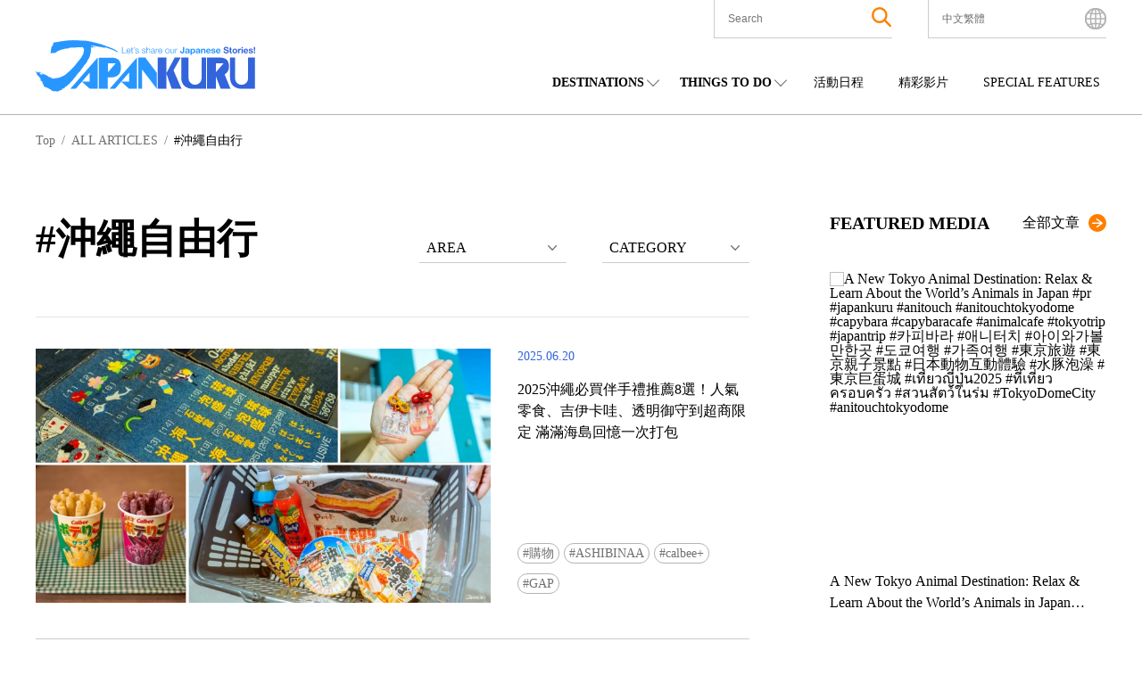

--- FILE ---
content_type: text/html; charset=UTF-8
request_url: https://www.japankuru.com/tw/tag/%E6%B2%96%E7%B9%A9%E8%87%AA%E7%94%B1%E8%A1%8C/
body_size: 46883
content:

<!DOCTYPE HTML>
<html lang="tw">
<head>
<meta charset="UTF-8">
<meta http-equiv="X-UA-Compatible" content="IE=edge,chrome=1">
<meta name="viewport" content="width=device-width, initial-scale=1.0">
<link rel="icon" href="https://www.japankuru.com/gld-kanri/data/themes/japankuru/assets/favicon.ico" type="image/vnd.microsoft.icon">

<!-- Tag head -->
<!-- Google Tag Manager -->
<script>(function(w,d,s,l,i){w[l]=w[l]||[];w[l].push({'gtm.start':
new Date().getTime(),event:'gtm.js'});var f=d.getElementsByTagName(s)[0],
j=d.createElement(s),dl=l!='dataLayer'?'&l='+l:'';j.async=true;j.src=
'https://www.googletagmanager.com/gtm.js?id='+i+dl;f.parentNode.insertBefore(j,f);
})(window,document,'script','dataLayer','GTM-PNDM26');</script>
<!-- End Google Tag Manager -->

<!-- Naver Favicon Tag -->
<meta name="naver-site-verification" content="d6dcdeb13cb5f74632e8dbfff6d9838446747a9b" />


<!-- google font -->
<link rel="preconnect" href="https://fonts.googleapis.com">
<link rel="preconnect" href="https://fonts.gstatic.com" crossorigin>
<link href="https://fonts.googleapis.com/css2?family=Noto+Sans+JP:wght@400;600;700&display=swap" rel="stylesheet">


<!-- page information -->
<title>沖繩自由行 | JAPANKURU - 提供你日本旅遊最完整的情報</title>
<meta name="description" content="從日本的吃喝玩樂到風俗民情，觀光客應該知道的事都在JAPANKURU">
<!-- OGP -->
<meta property="og:title" content="沖繩自由行 | JAPANKURU - 提供你日本旅遊最完整的情報">
<meta property="og:description" content="從日本的吃喝玩樂到風俗民情，觀光客應該知道的事都在JAPANKURU">
<meta property="og:url" content="https://www.japankuru.com/tw/tag/%E6%B2%96%E7%B9%A9%E8%87%AA%E7%94%B1%E8%A1%8C/">
<meta property="og:image" content="https://img.japankuru.com/shared/img/ogimg2.jpg">
<meta property="og:site_name" content="JAPANKURU">
<meta property="fb:app_id" content="292258058289974">
<!-- <link rel="canonical" href="https://www.japankuru.com/tw/tag/%E6%B2%96%E7%B9%A9%E8%87%AA%E7%94%B1%E8%A1%8C/"> -->
	

<!-- CSS -->

<!-- JavaScript -->
	



<meta name='robots' content='max-image-preview:large' />
	<style>img:is([sizes="auto" i], [sizes^="auto," i]) { contain-intrinsic-size: 3000px 1500px }</style>
	<link rel='dns-prefetch' href='//www.googletagmanager.com' />
<script type="text/javascript" id="wpp-js" src="https://www.japankuru.com/gld-kanri/data/plugins/wordpress-popular-posts/assets/js/wpp.min.js?ver=7.3.6" data-sampling="1" data-sampling-rate="100" data-api-url="https://www.japankuru.com/wp-json/wordpress-popular-posts" data-post-id="0" data-token="3faca8fbc9" data-lang="tw" data-debug="0"></script>
<link rel="alternate" type="application/rss+xml" title="JAPANKURU &raquo; 沖繩自由行 Tag Feed" href="https://www.japankuru.com/tw/tag/%E6%B2%96%E7%B9%A9%E8%87%AA%E7%94%B1%E8%A1%8C/feed/" />
<script type="text/javascript">
/* <![CDATA[ */
window._wpemojiSettings = {"baseUrl":"https:\/\/s.w.org\/images\/core\/emoji\/15.0.3\/72x72\/","ext":".png","svgUrl":"https:\/\/s.w.org\/images\/core\/emoji\/15.0.3\/svg\/","svgExt":".svg","source":{"concatemoji":"https:\/\/www.japankuru.com\/gld-kanri\/wp-includes\/js\/wp-emoji-release.min.js?ver=6.7.4"}};
/*! This file is auto-generated */
!function(i,n){var o,s,e;function c(e){try{var t={supportTests:e,timestamp:(new Date).valueOf()};sessionStorage.setItem(o,JSON.stringify(t))}catch(e){}}function p(e,t,n){e.clearRect(0,0,e.canvas.width,e.canvas.height),e.fillText(t,0,0);var t=new Uint32Array(e.getImageData(0,0,e.canvas.width,e.canvas.height).data),r=(e.clearRect(0,0,e.canvas.width,e.canvas.height),e.fillText(n,0,0),new Uint32Array(e.getImageData(0,0,e.canvas.width,e.canvas.height).data));return t.every(function(e,t){return e===r[t]})}function u(e,t,n){switch(t){case"flag":return n(e,"\ud83c\udff3\ufe0f\u200d\u26a7\ufe0f","\ud83c\udff3\ufe0f\u200b\u26a7\ufe0f")?!1:!n(e,"\ud83c\uddfa\ud83c\uddf3","\ud83c\uddfa\u200b\ud83c\uddf3")&&!n(e,"\ud83c\udff4\udb40\udc67\udb40\udc62\udb40\udc65\udb40\udc6e\udb40\udc67\udb40\udc7f","\ud83c\udff4\u200b\udb40\udc67\u200b\udb40\udc62\u200b\udb40\udc65\u200b\udb40\udc6e\u200b\udb40\udc67\u200b\udb40\udc7f");case"emoji":return!n(e,"\ud83d\udc26\u200d\u2b1b","\ud83d\udc26\u200b\u2b1b")}return!1}function f(e,t,n){var r="undefined"!=typeof WorkerGlobalScope&&self instanceof WorkerGlobalScope?new OffscreenCanvas(300,150):i.createElement("canvas"),a=r.getContext("2d",{willReadFrequently:!0}),o=(a.textBaseline="top",a.font="600 32px Arial",{});return e.forEach(function(e){o[e]=t(a,e,n)}),o}function t(e){var t=i.createElement("script");t.src=e,t.defer=!0,i.head.appendChild(t)}"undefined"!=typeof Promise&&(o="wpEmojiSettingsSupports",s=["flag","emoji"],n.supports={everything:!0,everythingExceptFlag:!0},e=new Promise(function(e){i.addEventListener("DOMContentLoaded",e,{once:!0})}),new Promise(function(t){var n=function(){try{var e=JSON.parse(sessionStorage.getItem(o));if("object"==typeof e&&"number"==typeof e.timestamp&&(new Date).valueOf()<e.timestamp+604800&&"object"==typeof e.supportTests)return e.supportTests}catch(e){}return null}();if(!n){if("undefined"!=typeof Worker&&"undefined"!=typeof OffscreenCanvas&&"undefined"!=typeof URL&&URL.createObjectURL&&"undefined"!=typeof Blob)try{var e="postMessage("+f.toString()+"("+[JSON.stringify(s),u.toString(),p.toString()].join(",")+"));",r=new Blob([e],{type:"text/javascript"}),a=new Worker(URL.createObjectURL(r),{name:"wpTestEmojiSupports"});return void(a.onmessage=function(e){c(n=e.data),a.terminate(),t(n)})}catch(e){}c(n=f(s,u,p))}t(n)}).then(function(e){for(var t in e)n.supports[t]=e[t],n.supports.everything=n.supports.everything&&n.supports[t],"flag"!==t&&(n.supports.everythingExceptFlag=n.supports.everythingExceptFlag&&n.supports[t]);n.supports.everythingExceptFlag=n.supports.everythingExceptFlag&&!n.supports.flag,n.DOMReady=!1,n.readyCallback=function(){n.DOMReady=!0}}).then(function(){return e}).then(function(){var e;n.supports.everything||(n.readyCallback(),(e=n.source||{}).concatemoji?t(e.concatemoji):e.wpemoji&&e.twemoji&&(t(e.twemoji),t(e.wpemoji)))}))}((window,document),window._wpemojiSettings);
/* ]]> */
</script>
<link rel='stylesheet' id='sbi_styles-css' href='https://www.japankuru.com/gld-kanri/data/plugins/instagram-feed/css/sbi-styles.min.css?ver=6.10.0' type='text/css' media='all' />
<style id='wp-emoji-styles-inline-css' type='text/css'>

	img.wp-smiley, img.emoji {
		display: inline !important;
		border: none !important;
		box-shadow: none !important;
		height: 1em !important;
		width: 1em !important;
		margin: 0 0.07em !important;
		vertical-align: -0.1em !important;
		background: none !important;
		padding: 0 !important;
	}
</style>
<link rel='stylesheet' id='wp-block-library-css' href='https://www.japankuru.com/gld-kanri/wp-includes/css/dist/block-library/style.min.css?ver=6.7.4' type='text/css' media='all' />
<style id='filebird-block-filebird-gallery-style-inline-css' type='text/css'>
ul.filebird-block-filebird-gallery{margin:auto!important;padding:0!important;width:100%}ul.filebird-block-filebird-gallery.layout-grid{display:grid;grid-gap:20px;align-items:stretch;grid-template-columns:repeat(var(--columns),1fr);justify-items:stretch}ul.filebird-block-filebird-gallery.layout-grid li img{border:1px solid #ccc;box-shadow:2px 2px 6px 0 rgba(0,0,0,.3);height:100%;max-width:100%;-o-object-fit:cover;object-fit:cover;width:100%}ul.filebird-block-filebird-gallery.layout-masonry{-moz-column-count:var(--columns);-moz-column-gap:var(--space);column-gap:var(--space);-moz-column-width:var(--min-width);columns:var(--min-width) var(--columns);display:block;overflow:auto}ul.filebird-block-filebird-gallery.layout-masonry li{margin-bottom:var(--space)}ul.filebird-block-filebird-gallery li{list-style:none}ul.filebird-block-filebird-gallery li figure{height:100%;margin:0;padding:0;position:relative;width:100%}ul.filebird-block-filebird-gallery li figure figcaption{background:linear-gradient(0deg,rgba(0,0,0,.7),rgba(0,0,0,.3) 70%,transparent);bottom:0;box-sizing:border-box;color:#fff;font-size:.8em;margin:0;max-height:100%;overflow:auto;padding:3em .77em .7em;position:absolute;text-align:center;width:100%;z-index:2}ul.filebird-block-filebird-gallery li figure figcaption a{color:inherit}

</style>
<style id='classic-theme-styles-inline-css' type='text/css'>
/*! This file is auto-generated */
.wp-block-button__link{color:#fff;background-color:#32373c;border-radius:9999px;box-shadow:none;text-decoration:none;padding:calc(.667em + 2px) calc(1.333em + 2px);font-size:1.125em}.wp-block-file__button{background:#32373c;color:#fff;text-decoration:none}
</style>
<style id='global-styles-inline-css' type='text/css'>
:root{--wp--preset--aspect-ratio--square: 1;--wp--preset--aspect-ratio--4-3: 4/3;--wp--preset--aspect-ratio--3-4: 3/4;--wp--preset--aspect-ratio--3-2: 3/2;--wp--preset--aspect-ratio--2-3: 2/3;--wp--preset--aspect-ratio--16-9: 16/9;--wp--preset--aspect-ratio--9-16: 9/16;--wp--preset--color--black: #000000;--wp--preset--color--cyan-bluish-gray: #abb8c3;--wp--preset--color--white: #ffffff;--wp--preset--color--pale-pink: #f78da7;--wp--preset--color--vivid-red: #cf2e2e;--wp--preset--color--luminous-vivid-orange: #ff6900;--wp--preset--color--luminous-vivid-amber: #fcb900;--wp--preset--color--light-green-cyan: #7bdcb5;--wp--preset--color--vivid-green-cyan: #00d084;--wp--preset--color--pale-cyan-blue: #8ed1fc;--wp--preset--color--vivid-cyan-blue: #0693e3;--wp--preset--color--vivid-purple: #9b51e0;--wp--preset--gradient--vivid-cyan-blue-to-vivid-purple: linear-gradient(135deg,rgba(6,147,227,1) 0%,rgb(155,81,224) 100%);--wp--preset--gradient--light-green-cyan-to-vivid-green-cyan: linear-gradient(135deg,rgb(122,220,180) 0%,rgb(0,208,130) 100%);--wp--preset--gradient--luminous-vivid-amber-to-luminous-vivid-orange: linear-gradient(135deg,rgba(252,185,0,1) 0%,rgba(255,105,0,1) 100%);--wp--preset--gradient--luminous-vivid-orange-to-vivid-red: linear-gradient(135deg,rgba(255,105,0,1) 0%,rgb(207,46,46) 100%);--wp--preset--gradient--very-light-gray-to-cyan-bluish-gray: linear-gradient(135deg,rgb(238,238,238) 0%,rgb(169,184,195) 100%);--wp--preset--gradient--cool-to-warm-spectrum: linear-gradient(135deg,rgb(74,234,220) 0%,rgb(151,120,209) 20%,rgb(207,42,186) 40%,rgb(238,44,130) 60%,rgb(251,105,98) 80%,rgb(254,248,76) 100%);--wp--preset--gradient--blush-light-purple: linear-gradient(135deg,rgb(255,206,236) 0%,rgb(152,150,240) 100%);--wp--preset--gradient--blush-bordeaux: linear-gradient(135deg,rgb(254,205,165) 0%,rgb(254,45,45) 50%,rgb(107,0,62) 100%);--wp--preset--gradient--luminous-dusk: linear-gradient(135deg,rgb(255,203,112) 0%,rgb(199,81,192) 50%,rgb(65,88,208) 100%);--wp--preset--gradient--pale-ocean: linear-gradient(135deg,rgb(255,245,203) 0%,rgb(182,227,212) 50%,rgb(51,167,181) 100%);--wp--preset--gradient--electric-grass: linear-gradient(135deg,rgb(202,248,128) 0%,rgb(113,206,126) 100%);--wp--preset--gradient--midnight: linear-gradient(135deg,rgb(2,3,129) 0%,rgb(40,116,252) 100%);--wp--preset--font-size--small: 13px;--wp--preset--font-size--medium: 20px;--wp--preset--font-size--large: 36px;--wp--preset--font-size--x-large: 42px;--wp--preset--spacing--20: 0.44rem;--wp--preset--spacing--30: 0.67rem;--wp--preset--spacing--40: 1rem;--wp--preset--spacing--50: 1.5rem;--wp--preset--spacing--60: 2.25rem;--wp--preset--spacing--70: 3.38rem;--wp--preset--spacing--80: 5.06rem;--wp--preset--shadow--natural: 6px 6px 9px rgba(0, 0, 0, 0.2);--wp--preset--shadow--deep: 12px 12px 50px rgba(0, 0, 0, 0.4);--wp--preset--shadow--sharp: 6px 6px 0px rgba(0, 0, 0, 0.2);--wp--preset--shadow--outlined: 6px 6px 0px -3px rgba(255, 255, 255, 1), 6px 6px rgba(0, 0, 0, 1);--wp--preset--shadow--crisp: 6px 6px 0px rgba(0, 0, 0, 1);}:where(.is-layout-flex){gap: 0.5em;}:where(.is-layout-grid){gap: 0.5em;}body .is-layout-flex{display: flex;}.is-layout-flex{flex-wrap: wrap;align-items: center;}.is-layout-flex > :is(*, div){margin: 0;}body .is-layout-grid{display: grid;}.is-layout-grid > :is(*, div){margin: 0;}:where(.wp-block-columns.is-layout-flex){gap: 2em;}:where(.wp-block-columns.is-layout-grid){gap: 2em;}:where(.wp-block-post-template.is-layout-flex){gap: 1.25em;}:where(.wp-block-post-template.is-layout-grid){gap: 1.25em;}.has-black-color{color: var(--wp--preset--color--black) !important;}.has-cyan-bluish-gray-color{color: var(--wp--preset--color--cyan-bluish-gray) !important;}.has-white-color{color: var(--wp--preset--color--white) !important;}.has-pale-pink-color{color: var(--wp--preset--color--pale-pink) !important;}.has-vivid-red-color{color: var(--wp--preset--color--vivid-red) !important;}.has-luminous-vivid-orange-color{color: var(--wp--preset--color--luminous-vivid-orange) !important;}.has-luminous-vivid-amber-color{color: var(--wp--preset--color--luminous-vivid-amber) !important;}.has-light-green-cyan-color{color: var(--wp--preset--color--light-green-cyan) !important;}.has-vivid-green-cyan-color{color: var(--wp--preset--color--vivid-green-cyan) !important;}.has-pale-cyan-blue-color{color: var(--wp--preset--color--pale-cyan-blue) !important;}.has-vivid-cyan-blue-color{color: var(--wp--preset--color--vivid-cyan-blue) !important;}.has-vivid-purple-color{color: var(--wp--preset--color--vivid-purple) !important;}.has-black-background-color{background-color: var(--wp--preset--color--black) !important;}.has-cyan-bluish-gray-background-color{background-color: var(--wp--preset--color--cyan-bluish-gray) !important;}.has-white-background-color{background-color: var(--wp--preset--color--white) !important;}.has-pale-pink-background-color{background-color: var(--wp--preset--color--pale-pink) !important;}.has-vivid-red-background-color{background-color: var(--wp--preset--color--vivid-red) !important;}.has-luminous-vivid-orange-background-color{background-color: var(--wp--preset--color--luminous-vivid-orange) !important;}.has-luminous-vivid-amber-background-color{background-color: var(--wp--preset--color--luminous-vivid-amber) !important;}.has-light-green-cyan-background-color{background-color: var(--wp--preset--color--light-green-cyan) !important;}.has-vivid-green-cyan-background-color{background-color: var(--wp--preset--color--vivid-green-cyan) !important;}.has-pale-cyan-blue-background-color{background-color: var(--wp--preset--color--pale-cyan-blue) !important;}.has-vivid-cyan-blue-background-color{background-color: var(--wp--preset--color--vivid-cyan-blue) !important;}.has-vivid-purple-background-color{background-color: var(--wp--preset--color--vivid-purple) !important;}.has-black-border-color{border-color: var(--wp--preset--color--black) !important;}.has-cyan-bluish-gray-border-color{border-color: var(--wp--preset--color--cyan-bluish-gray) !important;}.has-white-border-color{border-color: var(--wp--preset--color--white) !important;}.has-pale-pink-border-color{border-color: var(--wp--preset--color--pale-pink) !important;}.has-vivid-red-border-color{border-color: var(--wp--preset--color--vivid-red) !important;}.has-luminous-vivid-orange-border-color{border-color: var(--wp--preset--color--luminous-vivid-orange) !important;}.has-luminous-vivid-amber-border-color{border-color: var(--wp--preset--color--luminous-vivid-amber) !important;}.has-light-green-cyan-border-color{border-color: var(--wp--preset--color--light-green-cyan) !important;}.has-vivid-green-cyan-border-color{border-color: var(--wp--preset--color--vivid-green-cyan) !important;}.has-pale-cyan-blue-border-color{border-color: var(--wp--preset--color--pale-cyan-blue) !important;}.has-vivid-cyan-blue-border-color{border-color: var(--wp--preset--color--vivid-cyan-blue) !important;}.has-vivid-purple-border-color{border-color: var(--wp--preset--color--vivid-purple) !important;}.has-vivid-cyan-blue-to-vivid-purple-gradient-background{background: var(--wp--preset--gradient--vivid-cyan-blue-to-vivid-purple) !important;}.has-light-green-cyan-to-vivid-green-cyan-gradient-background{background: var(--wp--preset--gradient--light-green-cyan-to-vivid-green-cyan) !important;}.has-luminous-vivid-amber-to-luminous-vivid-orange-gradient-background{background: var(--wp--preset--gradient--luminous-vivid-amber-to-luminous-vivid-orange) !important;}.has-luminous-vivid-orange-to-vivid-red-gradient-background{background: var(--wp--preset--gradient--luminous-vivid-orange-to-vivid-red) !important;}.has-very-light-gray-to-cyan-bluish-gray-gradient-background{background: var(--wp--preset--gradient--very-light-gray-to-cyan-bluish-gray) !important;}.has-cool-to-warm-spectrum-gradient-background{background: var(--wp--preset--gradient--cool-to-warm-spectrum) !important;}.has-blush-light-purple-gradient-background{background: var(--wp--preset--gradient--blush-light-purple) !important;}.has-blush-bordeaux-gradient-background{background: var(--wp--preset--gradient--blush-bordeaux) !important;}.has-luminous-dusk-gradient-background{background: var(--wp--preset--gradient--luminous-dusk) !important;}.has-pale-ocean-gradient-background{background: var(--wp--preset--gradient--pale-ocean) !important;}.has-electric-grass-gradient-background{background: var(--wp--preset--gradient--electric-grass) !important;}.has-midnight-gradient-background{background: var(--wp--preset--gradient--midnight) !important;}.has-small-font-size{font-size: var(--wp--preset--font-size--small) !important;}.has-medium-font-size{font-size: var(--wp--preset--font-size--medium) !important;}.has-large-font-size{font-size: var(--wp--preset--font-size--large) !important;}.has-x-large-font-size{font-size: var(--wp--preset--font-size--x-large) !important;}
:where(.wp-block-post-template.is-layout-flex){gap: 1.25em;}:where(.wp-block-post-template.is-layout-grid){gap: 1.25em;}
:where(.wp-block-columns.is-layout-flex){gap: 2em;}:where(.wp-block-columns.is-layout-grid){gap: 2em;}
:root :where(.wp-block-pullquote){font-size: 1.5em;line-height: 1.6;}
</style>
<link rel='stylesheet' id='contact-form-7-css' href='https://www.japankuru.com/gld-kanri/data/plugins/contact-form-7/includes/css/styles.css?ver=6.1.4' type='text/css' media='all' />
<link rel='stylesheet' id='cf7msm_styles-css' href='https://www.japankuru.com/gld-kanri/data/plugins/contact-form-7-multi-step-module/resources/cf7msm.css?ver=4.5' type='text/css' media='all' />
<style id='dominant-color-styles-inline-css' type='text/css'>
img[data-dominant-color]:not(.has-transparency) { background-color: var(--dominant-color); }
</style>
<link rel='stylesheet' id='ez-toc-css' href='https://www.japankuru.com/gld-kanri/data/plugins/easy-table-of-contents/assets/css/screen.min.css?ver=2.0.80' type='text/css' media='all' />
<style id='ez-toc-inline-css' type='text/css'>
div#ez-toc-container .ez-toc-title {font-size: 120%;}div#ez-toc-container .ez-toc-title {font-weight: 500;}div#ez-toc-container ul li , div#ez-toc-container ul li a {font-size: 95%;}div#ez-toc-container ul li , div#ez-toc-container ul li a {font-weight: 500;}div#ez-toc-container nav ul ul li {font-size: 90%;}.ez-toc-box-title {font-weight: bold; margin-bottom: 10px; text-align: center; text-transform: uppercase; letter-spacing: 1px; color: #666; padding-bottom: 5px;position:absolute;top:-4%;left:5%;background-color: inherit;transition: top 0.3s ease;}.ez-toc-box-title.toc-closed {top:-25%;}
.ez-toc-container-direction {direction: ltr;}.ez-toc-counter ul{counter-reset: item ;}.ez-toc-counter nav ul li a::before {content: counters(item, '.', decimal) '. ';display: inline-block;counter-increment: item;flex-grow: 0;flex-shrink: 0;margin-right: .2em; float: left; }.ez-toc-widget-direction {direction: ltr;}.ez-toc-widget-container ul{counter-reset: item ;}.ez-toc-widget-container nav ul li a::before {content: counters(item, '.', decimal) '. ';display: inline-block;counter-increment: item;flex-grow: 0;flex-shrink: 0;margin-right: .2em; float: left; }
</style>
<link rel='stylesheet' id='wordpress-popular-posts-css-css' href='https://www.japankuru.com/gld-kanri/data/plugins/wordpress-popular-posts/assets/css/wpp.css?ver=7.3.6' type='text/css' media='all' />
<link rel='stylesheet' id='main-css' href='https://www.japankuru.com/gld-kanri/data/themes/japankuru/assets/main-CGq-B_Hz.css?ver=1' type='text/css' media='all' />
<link rel='stylesheet' id='jquery.lightbox.min.css-css' href='https://www.japankuru.com/gld-kanri/data/plugins/wp-jquery-lightbox/lightboxes/wp-jquery-lightbox/styles/lightbox.min.css?ver=2.3.4' type='text/css' media='all' />
<link rel='stylesheet' id='jqlb-overrides-css' href='https://www.japankuru.com/gld-kanri/data/plugins/wp-jquery-lightbox/lightboxes/wp-jquery-lightbox/styles/overrides.css?ver=2.3.4' type='text/css' media='all' />
<style id='jqlb-overrides-inline-css' type='text/css'>

			#outerImageContainer {
				box-shadow: 0 0 4px 2px rgba(0,0,0,.2);
			}
			#imageContainer{
				padding: 6px;
			}
			#imageDataContainer {
				box-shadow: 0 -4px 0 0 #fff, 0 0 4px 2px rgba(0,0,0,.1);
				z-index: auto;
			}
			#prevArrow,
			#nextArrow{
				background-color: rgba(255,255,255,.7;
				color: #000000;
			}
</style>
<script type="text/javascript" src="https://www.japankuru.com/gld-kanri/wp-includes/js/jquery/jquery.min.js?ver=3.7.1" id="jquery-core-js"></script>
<script type="text/javascript" src="https://www.japankuru.com/gld-kanri/wp-includes/js/jquery/jquery-migrate.min.js?ver=3.4.1" id="jquery-migrate-js"></script>

<!-- Google tag (gtag.js) snippet added by Site Kit -->
<!-- Google Analytics snippet added by Site Kit -->
<script type="text/javascript" src="https://www.googletagmanager.com/gtag/js?id=GT-NGBJDBD" id="google_gtagjs-js" async></script>
<script type="text/javascript" id="google_gtagjs-js-after">
/* <![CDATA[ */
window.dataLayer = window.dataLayer || [];function gtag(){dataLayer.push(arguments);}
gtag("set","linker",{"domains":["www.japankuru.com"]});
gtag("js", new Date());
gtag("set", "developer_id.dZTNiMT", true);
gtag("config", "GT-NGBJDBD");
/* ]]> */
</script>
<link rel="https://api.w.org/" href="https://www.japankuru.com/wp-json/" /><link rel="alternate" title="JSON" type="application/json" href="https://www.japankuru.com/wp-json/wp/v2/tags/105816" /><link rel="EditURI" type="application/rsd+xml" title="RSD" href="https://www.japankuru.com/gld-kanri/xmlrpc.php?rsd" />
<meta name="generator" content="WordPress 6.7.4" />
<meta name="generator" content="dominant-color-images 1.2.0">
<meta name="generator" content="Site Kit by Google 1.170.0" />            <style id="wpp-loading-animation-styles">@-webkit-keyframes bgslide{from{background-position-x:0}to{background-position-x:-200%}}@keyframes bgslide{from{background-position-x:0}to{background-position-x:-200%}}.wpp-widget-block-placeholder,.wpp-shortcode-placeholder{margin:0 auto;width:60px;height:3px;background:#dd3737;background:linear-gradient(90deg,#dd3737 0%,#571313 10%,#dd3737 100%);background-size:200% auto;border-radius:3px;-webkit-animation:bgslide 1s infinite linear;animation:bgslide 1s infinite linear}</style>
            <meta name="google-site-verification" content="zNVWtj-hLI_8qQtYJzwlUBtQqSCosR5B-y_uebjN6yI"><meta name="google-site-verification" content="nm6y4SmenQPyNs47HvkXvjM9goM6UJbstBsAbVo6ZHE">		<style type="text/css" id="wp-custom-css">
			@media (max-width: 1200px) {
    .mvAreaContentsItem__link--textPart--text {
        font-size: 1.8rem;
    }
}
.mvAreaContentsItem__link--textPart--text>a {
   overflow: hidden;
    display: -webkit-box;
    -webkit-box-orient: vertical;
    -webkit-line-clamp: 6;
}

.eventAllList__img {background-color: transparent;}

.eventListPage {margin: 0 auto;}

@media (max-width: 768px) {
    .eventListPage {
        margin: 100px auto 50px;
    }
}
.yourPostSpace {
	display:none;
}


		</style>
		

</head>

<body class="archive tag tag-105816">
<!-- Tag body -->
<!-- Google Tag Manager (noscript) -->
<noscript><iframe src="https://www.googletagmanager.com/ns.html?id=GTM-PNDM26"
height="0" width="0" style="display:none;visibility:hidden"></iframe></noscript>
<!-- End Google Tag Manager (noscript) -->

  <header class="lHeader">
    <div class="inner">
      <div class="logoArea">
        <h1><a href="https://www.japankuru.com/tw"><img src="https://www.japankuru.com/gld-kanri/data/themes/japankuru/assets/images/logo.svg" alt="japankuru" width="246" height="58" loading="lazy"></a></h1>
      </div>
          <div class="headerContents">
      <div class="headerContents__setting">
        <ul class="headerContents__settingList">
          <li class="headerContents__settingListItem headerContents__settingListItem--searchArea">
            <button class="spSearchShow__btn">
              <span class="searchAreaIcon"><img class="searchAreaIconImg" src="https://www.japankuru.com/gld-kanri/data/themes/japankuru/assets/images/icon/icon_search.svg" alt="search" width="22" height="22" loading="lazy"></span>
            </button>

            <div class="inner">
              <div class="searchBox">
                <div class="searchBox__inner">
                  <form method="get" id="searchform" action="https://www.japankuru.com/tw/">
  <label for="searchWord" class="searchWord__label">The Keyword</label>
  <input type="text" name="s" value="" aria-label="search" id="searchWord" placeholder="Search" class="searchWord__input">
  <button class="searchAreaIcon searchRunBtn" type="submit">
    <img class="searchAreaIconImg" src="https://www.japankuru.com/gld-kanri/data/themes/japankuru/assets/images/icon/icon_search.svg" alt="search" width="22" height="22">
  </button>
</form>
                </div>
              </div>
            </div>

            <div class="searchClose"></div>
          </li>

          <li class="headerContents__settingListItem headerContents__settingListItem--languageArea">
            <div class="languageAreaInner">
              <div class="nowSet">
                <span class="nowSetLanguage">中文繁體</span>
              </div>
              <ul class="choiceLanguage">
                	<li class="lang-item lang-item-312 lang-item-zh no-translation lang-item-first"><a  lang="zh-CN" hreflang="zh-CN" href="https://www.japankuru.com/zh/">中文简体</a></li>
	<li class="lang-item lang-item-317 lang-item-th no-translation"><a  lang="th" hreflang="th" href="https://www.japankuru.com/th/">ไทย</a></li>
	<li class="lang-item lang-item-322 lang-item-vi no-translation"><a  lang="vi" hreflang="vi" href="https://www.japankuru.com/vi/">Tiếng Việt</a></li>
	<li class="lang-item lang-item-76 lang-item-ja no-translation"><a  lang="ja" hreflang="ja" href="https://www.japankuru.com/ja/">日本語</a></li>
	<li class="lang-item lang-item-327 lang-item-tw current-lang"><a  lang="zh-TW" hreflang="zh-TW" href="https://www.japankuru.com/tw/tag/%E6%B2%96%E7%B9%A9%E8%87%AA%E7%94%B1%E8%A1%8C/">中文繁體</a></li>
	<li class="lang-item lang-item-107 lang-item-en no-translation"><a  lang="en" hreflang="en" href="https://www.japankuru.com/en/">English</a></li>
	<li class="lang-item lang-item-189820 lang-item-id no-translation"><a  lang="id-ID" hreflang="id-ID" href="https://www.japankuru.com/id/">Bahasa Indonesia</a></li>
	<li class="lang-item lang-item-297 lang-item-fr no-translation"><a  lang="fr-FR" hreflang="fr-FR" href="https://www.japankuru.com/fr/">Français</a></li>
	<li class="lang-item lang-item-307 lang-item-ko no-translation"><a  lang="ko-KR" hreflang="ko-KR" href="https://www.japankuru.com/ko/">한국어</a></li>
              </ul>
              <div class="languageClose"></div>
            </div>
            <span class="languageAreaIcon"><img class="languageAreaIconImg"  src="https://www.japankuru.com/gld-kanri/data/themes/japankuru/assets/images/icon/icon_earth.svg" alt="language" width="24" height="24" loading="lazy"></span>
          </li>

        </ul>

        <div class="spMenuBtn">
          <span class="spMenuBtn__bar"></span>
          <span class="spMenuBtn__bar"></span>
          <span class="spMenuBtn__bar"></span>
        </div>
      </div>

      <div class="headerContents__navi">
        <nav>
          <ul class="headerContents__naviList">
            <li class="headerContents__naviListItem verDrop">
              <span class="parentMenu">DESTINATIONS</span>
              <div class="childMenuArea">
                <span class="childMenuTitle">REGIONS</span>
                <ul class="childMenuList verJapan">
                <li class="childMenuListItem"><a class="childMenuListItem__link" href="https://www.japankuru.com/tw/map-of-japan/nationwide/">NATIONWIDE</a></li><li class="childMenuListItem"><a class="childMenuListItem__link" href="https://www.japankuru.com/tw/map-of-japan/hokkaido/">北海道</a></li><li class="childMenuListItem"><a class="childMenuListItem__link" href="https://www.japankuru.com/tw/map-of-japan/tohoku/">東北</a></li><li class="childMenuListItem"><a class="childMenuListItem__link" href="https://www.japankuru.com/tw/map-of-japan/kanto/">關東</a></li><li class="childMenuListItem"><a class="childMenuListItem__link" href="https://www.japankuru.com/tw/map-of-japan/chubu/">中部</a></li><li class="childMenuListItem"><a class="childMenuListItem__link" href="https://www.japankuru.com/tw/map-of-japan/kansai/">關西</a></li><li class="childMenuListItem"><a class="childMenuListItem__link" href="https://www.japankuru.com/tw/map-of-japan/chugoku/">中國</a></li><li class="childMenuListItem"><a class="childMenuListItem__link" href="https://www.japankuru.com/tw/map-of-japan/shikoku/">四國</a></li><li class="childMenuListItem"><a class="childMenuListItem__link" href="https://www.japankuru.com/tw/map-of-japan/kyushu/">九州</a></li><li class="childMenuListItem"><a class="childMenuListItem__link" href="https://www.japankuru.com/tw/map-of-japan/okinawa/">沖繩</a></li>                </ul>
              </div>
            </li>
            <li class="headerContents__naviListItem verDrop">
              <span class="parentMenu">THINGS TO DO</span>
              <div class="childMenuArea verCategory">
                <span class="childMenuTitle">CATEGORIES</span>
                <ul class="childMenuList">
                                                        <li class="childMenuListItem orderFood"><a class="childMenuListItem__link"  href="https://www.japankuru.com/tw/category/food/">美食</a></li>
                                      <li class="childMenuListItem orderFood"><a class="childMenuListItem__link"  href="https://www.japankuru.com/tw/category/shopping/">購物</a></li>
                                      <li class="childMenuListItem orderFood"><a class="childMenuListItem__link"  href="https://www.japankuru.com/tw/category/accommodation/">住宿</a></li>
                                      <li class="childMenuListItem orderFood"><a class="childMenuListItem__link"  href="https://www.japankuru.com/tw/category/culture/">文化</a></li>
                                      <li class="childMenuListItem orderFood"><a class="childMenuListItem__link"  href="https://www.japankuru.com/tw/category/entertainment/">娛樂</a></li>
                                      <li class="childMenuListItem orderFood"><a class="childMenuListItem__link"  href="https://www.japankuru.com/tw/category/tour/">觀光</a></li>
                                  </ul>
              </div>
            </li>
            <li class="headerContents__naviListItem">
              <a class="headerContents__naviListItemLink" href="https://www.japankuru.com/tw/event-calendar/">
                <span class="headerContents__naviListItemLink--text">
                活動日程                </span>
                <span class="naviArrow">
                  <img class="naviArrow__img" src="https://www.japankuru.com/gld-kanri/data/themes/japankuru/assets/images/icon/icon_arrow2.svg" alt="→" width="12" height="10" loading="lazy">
                </span>
              </a>
            </li>
                                    <li class="headerContents__naviListItem">
              <a class="headerContents__naviListItemLink" href="https://www.japankuru.com/tw/videos/">
                <span class="headerContents__naviListItemLink--text">精彩影片</span>
                <span class="naviArrow">
                  <img class="naviArrow__img" src="https://www.japankuru.com/gld-kanri/data/themes/japankuru/assets/images/icon/icon_arrow2.svg" alt="→" width="12" height="10" loading="lazy">
                </span>
              </a>
            </li>
                        <li class="headerContents__naviListItem">
              <a class="headerContents__naviListItemLink" href="https://www.japankuru.com/en/se/">
                <span class="headerContents__naviListItemLink--text">SPECIAL FEATURES</span>
                <span class="naviArrow">
                  <img class="naviArrow__img" src="https://www.japankuru.com/gld-kanri/data/themes/japankuru/assets/images/icon/icon_arrow2.svg" alt="→" width="12" height="10" loading="lazy">
                </span>
              </a>
            </li>
                        
          </ul>
        </nav>

        <ul class="spMenuCompanyProfileList">
                                <li class="spMenuCompanyProfileListItem"><a class="spMenuCompanyProfileListItem__link" href="https://www.gldaily.com/services/japankuru/" target="_blank" rel="noopener noreferrer">ABOUT US</a></li>
                      <li class="spMenuCompanyProfileListItem"><a class="spMenuCompanyProfileListItem__link" href="https://www.japankuru.com/en/contact/" target="_blank" rel="noopener noreferrer">CONTACT</a></li>
                      <li class="spMenuCompanyProfileListItem"><a class="spMenuCompanyProfileListItem__link" href="https://www.japankuru.com/tw/privacy-policy/" target="" rel="noopener noreferrer">PRIVACY POLICY</a></li>
                      <li class="spMenuCompanyProfileListItem"><a class="spMenuCompanyProfileListItem__link" href="http://www.gldaily.com/" target="_blank" rel="noopener noreferrer">GLOBAL DAILY CO.LTD.</a></li>
                  </ul>

        <div class="spMenuSnsArea">
          <h2 class="spMenuSnsAreaTitle"><span class="spMenuSnsAreaTitleText">Follow us!</span></h2>
          <ul class="spMenuSnsAreaList">
                        <li class="spMenuSnsAreaListItem">
              <a class="spMenuSnsAreaListItem__link" href="https://www.facebook.com/Japankuru/" target="_blank" rel="noopener noreferrer">
                <img class="spMenuSnsAreaListItem__link--img" src="https://www.japankuru.com/gld-kanri/data/uploads/2024/03/icon_sns_fb.svg" alt="facebook" width="33" height="33" loading="lazy">
              </a>
            </li>
                        <li class="spMenuSnsAreaListItem">
              <a class="spMenuSnsAreaListItem__link" href="https://twitter.com/japankuru" target="_blank" rel="noopener noreferrer">
                <img class="spMenuSnsAreaListItem__link--img" src="https://www.japankuru.com/gld-kanri/data/uploads/2024/03/icon_sns_x.svg" alt="twitter X" width="33" height="33" loading="lazy">
              </a>
            </li>
                        <li class="spMenuSnsAreaListItem">
              <a class="spMenuSnsAreaListItem__link" href="https://www.instagram.com/japankuru/" target="_blank" rel="noopener noreferrer">
                <img class="spMenuSnsAreaListItem__link--img" src="https://www.japankuru.com/gld-kanri/data/uploads/2024/03/icon_sns_insta.svg" alt="instagram" width="33" height="33" loading="lazy">
              </a>
            </li>
                        <li class="spMenuSnsAreaListItem">
              <a class="spMenuSnsAreaListItem__link" href="https://www.weibo.com/japankuru" target="_blank" rel="noopener noreferrer">
                <img class="spMenuSnsAreaListItem__link--img" src="https://www.japankuru.com/gld-kanri/data/uploads/2024/03/icon_sns_weibo.svg" alt="weibo" width="33" height="33" loading="lazy">
              </a>
            </li>
                        <li class="spMenuSnsAreaListItem">
              <a class="spMenuSnsAreaListItem__link" href="https://www.pinterest.jp/japankuru/" target="_blank" rel="noopener noreferrer">
                <img class="spMenuSnsAreaListItem__link--img" src="https://www.japankuru.com/gld-kanri/data/uploads/2024/03/icon_sns_pinterest.svg" alt="Pinterest" width="33" height="33" loading="lazy">
              </a>
            </li>
                        <li class="spMenuSnsAreaListItem">
              <a class="spMenuSnsAreaListItem__link" href="https://cometojapankuru.blogspot.com/" target="_blank" rel="noopener noreferrer">
                <img class="spMenuSnsAreaListItem__link--img" src="https://www.japankuru.com/gld-kanri/data/uploads/2024/03/icon_sns_b.svg" alt="Blogger" width="33" height="33" loading="lazy">
              </a>
            </li>
                        <li class="spMenuSnsAreaListItem">
              <a class="spMenuSnsAreaListItem__link" href="https://blog.naver.com/iamryo" target="_blank" rel="noopener noreferrer">
                <img class="spMenuSnsAreaListItem__link--img" src="https://www.japankuru.com/gld-kanri/data/uploads/2024/03/icon_sns_n.svg" alt="Naver" width="33" height="33" loading="lazy">
              </a>
            </li>
                        <li class="spMenuSnsAreaListItem">
              <a class="spMenuSnsAreaListItem__link" href="https://japankuru.pixnet.net/blog" target="_blank" rel="noopener noreferrer">
                <img class="spMenuSnsAreaListItem__link--img" src="https://www.japankuru.com/gld-kanri/data/uploads/2024/03/icon_sns_pixnet.svg" alt="pixnet" width="33" height="33" loading="lazy">
              </a>
            </li>
                        <li class="spMenuSnsAreaListItem">
              <a class="spMenuSnsAreaListItem__link" href="https://vimeo.com/japankuru" target="_blank" rel="noopener noreferrer">
                <img class="spMenuSnsAreaListItem__link--img" src="https://www.japankuru.com/gld-kanri/data/uploads/2024/03/icon_sns_vimeo.svg" alt="vimeo" width="33" height="33" loading="lazy">
              </a>
            </li>
                        <li class="spMenuSnsAreaListItem">
              <a class="spMenuSnsAreaListItem__link" href="https://www.youtube.com/channel/UCXYxorFmaYudXCVRNm2DZfg" target="_blank" rel="noopener noreferrer">
                <img class="spMenuSnsAreaListItem__link--img" src="https://www.japankuru.com/gld-kanri/data/uploads/2024/03/icon_sns_yt.svg" alt="youtube" width="33" height="33" loading="lazy">
              </a>
            </li>
                      </ul>
        </div>

      </div>

    </div>

    </div>
  </header><!-- /.l-header -->

  <main id="top" class="lMain">
<nav class="breadCrumb" aria-label="Breadcrumb">
  <ul class="breadCrumb__list" itemscope itemtype="https://schema.org/BreadcrumbList">
    <li class="breadCrumb__item" itemprop="itemListElement" itemscope itemtype="https://schema.org/ListItem">
      <a class="breadCrumb__link" href="https://www.japankuru.com/tw" itemprop="item"><span itemprop="name">Top</span></a>/
      <meta itemprop="position" content="1" />
    </li>
    <li class="breadCrumb__item" itemprop="itemListElement" itemscope itemtype="https://schema.org/ListItem">
      <a class="breadCrumb__link" href="https://www.japankuru.com/tw/article-list/"itemprop="item"><span itemprop="name">ALL ARTICLES</span></a>/
      <meta itemprop="position" content="2" />
    </li>
          <li class="breadCrumb__item" itemprop="itemListElement" itemscope itemtype="https://schema.org/ListItem">
        <a class="breadCrumb__link" href="https://www.japankuru.com/tw/shopping/191609/"itemprop="item"><span itemprop="name">#沖繩自由行</span></a>
        <meta itemprop="position" content="3" />
      </li>
      </ul>
</nav>

<article class="mainContents">

  <div class="latestArea latestArea--verArticleListPage">

    <div class="articleListPage__intro">
              <h2 class="articleListPage__title">#沖繩自由行</h2>
            
<nav class="articleListPage__menuPart">
  <ul class="articleListPage__list">
    <li class="articleListPage__listItem articleListPage__listItem--area">
      <span class="articleListPage__parent">AREA<span class="articleListPage__iconArrow"></span></span>

      <ul class="articleListPage__childMenu articleListPage__childMenu--area">
                          <li class="articleListPage__childMenuItem ">
            <a class="articleListPage__link" href="https://www.japankuru.com/tw/map-of-japan/nationwide/">NATIONWIDE</a>

            
          </li>
                  <li class="articleListPage__childMenuItem articleListPage__childMenuItem--haveList">
            <a class="articleListPage__link" href="https://www.japankuru.com/tw/map-of-japan/hokkaido/">北海道</a>

                          <div class="articleListPage__cityListSwitch">
                <img class="articleListPage__cityListSwitchArrow" src="https://www.japankuru.com/gld-kanri/data/themes/japankuru/assets/images/icon/icon_arrow3_t.svg" alt="↓" width="16" height="9" loading="lazy">
              </div>

              <ul class="articleListPage__cityList">
                                  <li class="articleListPage__cityItem">
                    <a class="articleListPage__cityItemLink" href="https://www.japankuru.com/tw/map-of-japan/hokkaido/niki">仁木</a>
                  </li>
                                  <li class="articleListPage__cityItem">
                    <a class="articleListPage__cityItemLink" href="https://www.japankuru.com/tw/map-of-japan/hokkaido/niseko">二世古</a>
                  </li>
                                  <li class="articleListPage__cityItem">
                    <a class="articleListPage__cityItemLink" href="https://www.japankuru.com/tw/map-of-japan/hokkaido/otaru">小樽</a>
                  </li>
                                  <li class="articleListPage__cityItem">
                    <a class="articleListPage__cityItemLink" href="https://www.japankuru.com/tw/map-of-japan/hokkaido/sapporo">札幌</a>
                  </li>
                              </ul>
            
          </li>
                  <li class="articleListPage__childMenuItem articleListPage__childMenuItem--haveList">
            <a class="articleListPage__link" href="https://www.japankuru.com/tw/map-of-japan/tohoku/">東北</a>

                          <div class="articleListPage__cityListSwitch">
                <img class="articleListPage__cityListSwitchArrow" src="https://www.japankuru.com/gld-kanri/data/themes/japankuru/assets/images/icon/icon_arrow3_t.svg" alt="↓" width="16" height="9" loading="lazy">
              </div>

              <ul class="articleListPage__cityList">
                                  <li class="articleListPage__cityItem">
                    <a class="articleListPage__cityItemLink" href="https://www.japankuru.com/tw/map-of-japan/tohoku/yamagata">山形</a>
                  </li>
                                  <li class="articleListPage__cityItem">
                    <a class="articleListPage__cityItemLink" href="https://www.japankuru.com/tw/map-of-japan/tohoku/fukushima">福島</a>
                  </li>
                                  <li class="articleListPage__cityItem">
                    <a class="articleListPage__cityItemLink" href="https://www.japankuru.com/tw/map-of-japan/tohoku/akita">秋田</a>
                  </li>
                              </ul>
            
          </li>
                  <li class="articleListPage__childMenuItem articleListPage__childMenuItem--haveList">
            <a class="articleListPage__link" href="https://www.japankuru.com/tw/map-of-japan/kanto/">關東</a>

                          <div class="articleListPage__cityListSwitch">
                <img class="articleListPage__cityListSwitchArrow" src="https://www.japankuru.com/gld-kanri/data/themes/japankuru/assets/images/icon/icon_arrow3_t.svg" alt="↓" width="16" height="9" loading="lazy">
              </div>

              <ul class="articleListPage__cityList">
                                  <li class="articleListPage__cityItem">
                    <a class="articleListPage__cityItemLink" href="https://www.japankuru.com/tw/map-of-japan/kanto/%e6%a9%ab%e6%bf%b1">橫濱</a>
                  </li>
                                  <li class="articleListPage__cityItem">
                    <a class="articleListPage__cityItemLink" href="https://www.japankuru.com/tw/map-of-japan/kanto/%e8%8c%a8%e5%9f%8e">茨城</a>
                  </li>
                                  <li class="articleListPage__cityItem">
                    <a class="articleListPage__cityItemLink" href="https://www.japankuru.com/tw/map-of-japan/kanto/gunma">群馬</a>
                  </li>
                                  <li class="articleListPage__cityItem">
                    <a class="articleListPage__cityItemLink" href="https://www.japankuru.com/tw/map-of-japan/kanto/tochigi">栃木</a>
                  </li>
                                  <li class="articleListPage__cityItem">
                    <a class="articleListPage__cityItemLink" href="https://www.japankuru.com/tw/map-of-japan/kanto/tokyo">東京</a>
                  </li>
                              </ul>
            
          </li>
                  <li class="articleListPage__childMenuItem articleListPage__childMenuItem--haveList">
            <a class="articleListPage__link" href="https://www.japankuru.com/tw/map-of-japan/chubu/">中部</a>

                          <div class="articleListPage__cityListSwitch">
                <img class="articleListPage__cityListSwitchArrow" src="https://www.japankuru.com/gld-kanri/data/themes/japankuru/assets/images/icon/icon_arrow3_t.svg" alt="↓" width="16" height="9" loading="lazy">
              </div>

              <ul class="articleListPage__cityList">
                                  <li class="articleListPage__cityItem">
                    <a class="articleListPage__cityItemLink" href="https://www.japankuru.com/tw/map-of-japan/chubu/shizuoka">靜岡</a>
                  </li>
                                  <li class="articleListPage__cityItem">
                    <a class="articleListPage__cityItemLink" href="https://www.japankuru.com/tw/map-of-japan/chubu/nagano">長野</a>
                  </li>
                                  <li class="articleListPage__cityItem">
                    <a class="articleListPage__cityItemLink" href="https://www.japankuru.com/tw/map-of-japan/chubu/nagoya">名古屋</a>
                  </li>
                                  <li class="articleListPage__cityItem">
                    <a class="articleListPage__cityItemLink" href="https://www.japankuru.com/tw/map-of-japan/chubu/niigata">新潟</a>
                  </li>
                              </ul>
            
          </li>
                  <li class="articleListPage__childMenuItem articleListPage__childMenuItem--haveList">
            <a class="articleListPage__link" href="https://www.japankuru.com/tw/map-of-japan/kansai/">關西</a>

                          <div class="articleListPage__cityListSwitch">
                <img class="articleListPage__cityListSwitchArrow" src="https://www.japankuru.com/gld-kanri/data/themes/japankuru/assets/images/icon/icon_arrow3_t.svg" alt="↓" width="16" height="9" loading="lazy">
              </div>

              <ul class="articleListPage__cityList">
                                  <li class="articleListPage__cityItem">
                    <a class="articleListPage__cityItemLink" href="https://www.japankuru.com/tw/map-of-japan/kansai/osaka">大阪</a>
                  </li>
                                  <li class="articleListPage__cityItem">
                    <a class="articleListPage__cityItemLink" href="https://www.japankuru.com/tw/map-of-japan/kansai/kyoto">京都</a>
                  </li>
                                  <li class="articleListPage__cityItem">
                    <a class="articleListPage__cityItemLink" href="https://www.japankuru.com/tw/map-of-japan/kansai/nara">奈良</a>
                  </li>
                              </ul>
            
          </li>
                  <li class="articleListPage__childMenuItem articleListPage__childMenuItem--haveList">
            <a class="articleListPage__link" href="https://www.japankuru.com/tw/map-of-japan/chugoku/">中國</a>

                          <div class="articleListPage__cityListSwitch">
                <img class="articleListPage__cityListSwitchArrow" src="https://www.japankuru.com/gld-kanri/data/themes/japankuru/assets/images/icon/icon_arrow3_t.svg" alt="↓" width="16" height="9" loading="lazy">
              </div>

              <ul class="articleListPage__cityList">
                                  <li class="articleListPage__cityItem">
                    <a class="articleListPage__cityItemLink" href="https://www.japankuru.com/tw/map-of-japan/chugoku/hiroshima">廣島</a>
                  </li>
                              </ul>
            
          </li>
                  <li class="articleListPage__childMenuItem articleListPage__childMenuItem--haveList">
            <a class="articleListPage__link" href="https://www.japankuru.com/tw/map-of-japan/shikoku/">四國</a>

                          <div class="articleListPage__cityListSwitch">
                <img class="articleListPage__cityListSwitchArrow" src="https://www.japankuru.com/gld-kanri/data/themes/japankuru/assets/images/icon/icon_arrow3_t.svg" alt="↓" width="16" height="9" loading="lazy">
              </div>

              <ul class="articleListPage__cityList">
                                  <li class="articleListPage__cityItem">
                    <a class="articleListPage__cityItemLink" href="https://www.japankuru.com/tw/map-of-japan/shikoku/kagawa">香川</a>
                  </li>
                              </ul>
            
          </li>
                  <li class="articleListPage__childMenuItem articleListPage__childMenuItem--haveList">
            <a class="articleListPage__link" href="https://www.japankuru.com/tw/map-of-japan/kyushu/">九州</a>

                          <div class="articleListPage__cityListSwitch">
                <img class="articleListPage__cityListSwitchArrow" src="https://www.japankuru.com/gld-kanri/data/themes/japankuru/assets/images/icon/icon_arrow3_t.svg" alt="↓" width="16" height="9" loading="lazy">
              </div>

              <ul class="articleListPage__cityList">
                                  <li class="articleListPage__cityItem">
                    <a class="articleListPage__cityItemLink" href="https://www.japankuru.com/tw/map-of-japan/kyushu/kagoshima">鹿兒島</a>
                  </li>
                                  <li class="articleListPage__cityItem">
                    <a class="articleListPage__cityItemLink" href="https://www.japankuru.com/tw/map-of-japan/kyushu/fukuoka">福岡</a>
                  </li>
                              </ul>
            
          </li>
                  <li class="articleListPage__childMenuItem ">
            <a class="articleListPage__link" href="https://www.japankuru.com/tw/map-of-japan/okinawa/">沖繩</a>

            
          </li>
              </ul>
    </li>

    <li class="articleListPage__listItem articleListPage__listItem--category">
      <span class="articleListPage__parent">CATEGORY<span class="articleListPage__iconArrow"></span></span>
      <ul class="articleListPage__childMenu articleListPage__childMenu--category">

                                      <li class="articleListPage__childMenuItem">
            <a class="articleListPage__link" href="https://www.japankuru.com/tw/category/food/">美食</a>
          </li>
                            <li class="articleListPage__childMenuItem">
            <a class="articleListPage__link" href="https://www.japankuru.com/tw/category/shopping/">購物</a>
          </li>
                            <li class="articleListPage__childMenuItem">
            <a class="articleListPage__link" href="https://www.japankuru.com/tw/category/accommodation/">住宿</a>
          </li>
                            <li class="articleListPage__childMenuItem">
            <a class="articleListPage__link" href="https://www.japankuru.com/tw/category/culture/">文化</a>
          </li>
                            <li class="articleListPage__childMenuItem">
            <a class="articleListPage__link" href="https://www.japankuru.com/tw/category/entertainment/">娛樂</a>
          </li>
                            <li class="articleListPage__childMenuItem">
            <a class="articleListPage__link" href="https://www.japankuru.com/tw/category/tour/">觀光</a>
          </li>
              </ul>
    </li>

  </ul>

</nav>    </div>

    <div class="inner latestArea__inner">

              <ul class="latestAreaList">
                      <li class="latestAreaListItem">
  <div class="latestAreaListItem__photoPart">
    <a class="latestAreaListItem__link" href="https://www.japankuru.com/tw/shopping/191609/">
      <figure class="photoPartLink--figure">
                  <img width="800" height="450" src="https://www.japankuru.com/gld-kanri/data/uploads/2025/06/段落テキスト２-800x450.png" class="photoPartLink--img has-transparency" alt="" width="500" height="285" loading="lazy" decoding="async" srcset="https://www.japankuru.com/gld-kanri/data/uploads/2025/06/段落テキスト２-800x450.png 800w, https://www.japankuru.com/gld-kanri/data/uploads/2025/06/段落テキスト２-300x169.png 300w, https://www.japankuru.com/gld-kanri/data/uploads/2025/06/段落テキスト２-768x432.png 768w, https://www.japankuru.com/gld-kanri/data/uploads/2025/06/段落テキスト２-400x225.png 400w, https://www.japankuru.com/gld-kanri/data/uploads/2025/06/段落テキスト２.png 1366w" sizes="auto, (max-width: 800px) 100vw, 800px" data-has-transparency="true" data-dominant-color="828474" style="--dominant-color: #828474;" />              </figure>
    </a>
  </div>

  <div class="latestAreaListItem__textPart">
    <div class="latestAreaListItem__textPart--status">
      <div class="dayBox">
      <span class="dayBox__day"><time datetime="2025.06.20">2025.06.20</time></span>
  
    </span>
</div>      <p class="textPartContents__text"><a class="latestAreaListItem__link" href="https://www.japankuru.com/tw/shopping/191609/">2025沖繩必買伴手禮推薦8選！人氣零食、吉伊卡哇、透明御守到超商限定 滿滿海島回憶一次打包</a></p>
    </div>
    


<ul class="tagMarkList"><li class="tagMarkListItem tagMarkListItem--verCategory"><a href="https://www.japankuru.com/tw/category/shopping/" rel="category tag" class="tagMarkListItem__icon tagMarkListItem__icon--verCategory">購物</a></li><li class="tagMarkListItem"><a href="https://www.japankuru.com/tw/tag/ashibinaa/" class="tagMarkListItem__icon tag-ashibinaa">ASHIBINAA</a></li><li class="tagMarkListItem"><a href="https://www.japankuru.com/tw/tag/calbee%2B/" class="tagMarkListItem__icon tag-calbee%2B">calbee+</a></li><li class="tagMarkListItem"><a href="https://www.japankuru.com/tw/tag/gap/" class="tagMarkListItem__icon tag-gap">GAP</a></li></ul>  </div>
</li>
                      <li class="latestAreaListItem">
  <div class="latestAreaListItem__photoPart">
    <a class="latestAreaListItem__link" href="https://www.japankuru.com/tw/shopping/179847/">
      <figure class="photoPartLink--figure">
                  <img width="800" height="450" src="https://www.japankuru.com/gld-kanri/data/uploads/2025/05/Thumbnail02-800x450.jpg" class="photoPartLink--img not-transparent" alt="沖繩OUTLET ASHIBINAA與iias豐崎" width="500" height="285" loading="lazy" decoding="async" srcset="https://www.japankuru.com/gld-kanri/data/uploads/2025/05/Thumbnail02-800x450.jpg 800w, https://www.japankuru.com/gld-kanri/data/uploads/2025/05/Thumbnail02-300x169.jpg 300w, https://www.japankuru.com/gld-kanri/data/uploads/2025/05/Thumbnail02-768x432.jpg 768w, https://www.japankuru.com/gld-kanri/data/uploads/2025/05/Thumbnail02-1536x864.jpg 1536w, https://www.japankuru.com/gld-kanri/data/uploads/2025/05/Thumbnail02-2048x1152.jpg 2048w, https://www.japankuru.com/gld-kanri/data/uploads/2025/05/Thumbnail02-400x225.jpg 400w" sizes="auto, (max-width: 800px) 100vw, 800px" data-has-transparency="false" data-dominant-color="66aca7" style="--dominant-color: #66aca7;" />              </figure>
    </a>
  </div>

  <div class="latestAreaListItem__textPart">
    <div class="latestAreaListItem__textPart--status">
      <div class="dayBox">
      <span class="dayBox__day"><time datetime="2025.05.28">2025.05.28</time></span>
  
    <span class="dayBox__category">Sponsored</span></span>
</div>      <p class="textPartContents__text"><a class="latestAreaListItem__link" href="https://www.japankuru.com/tw/shopping/179847/">日本沖繩一日快閃！「沖繩OUTLET購物中心 ASHIBINAA」與「iias豐崎」購物娛樂懶人包</a></p>
    </div>
    


<ul class="tagMarkList"><li class="tagMarkListItem tagMarkListItem--verCategory"><a href="https://www.japankuru.com/tw/category/tour/" rel="category tag" class="tagMarkListItem__icon tagMarkListItem__icon--verCategory">觀光</a></li> <li class="tagMarkListItem tagMarkListItem--verCategory"><a href="https://www.japankuru.com/tw/category/shopping/" rel="category tag" class="tagMarkListItem__icon tagMarkListItem__icon--verCategory">購物</a></li><li class="tagMarkListItem"><a href="https://www.japankuru.com/tw/tag/aeon/" class="tagMarkListItem__icon tag-aeon">aeon</a></li><li class="tagMarkListItem"><a href="https://www.japankuru.com/tw/tag/ashibinaa/" class="tagMarkListItem__icon tag-ashibinaa">ASHIBINAA</a></li><li class="tagMarkListItem"><a href="https://www.japankuru.com/tw/tag/asics/" class="tagMarkListItem__icon tag-asics">ASICS</a></li></ul>  </div>
</li>
                      <li class="latestAreaListItem">
  <div class="latestAreaListItem__photoPart">
    <a class="latestAreaListItem__link" href="https://www.japankuru.com/tw/tour/e4237/">
      <figure class="photoPartLink--figure">
                  <img class="photoPartLink--img" src="https://img.japankuru.com/prg_img/thumbnail1/img2024011123422706412700.jpg" alt="" width="500" height="285" loading="lazy">              </figure>
    </a>
  </div>

  <div class="latestAreaListItem__textPart">
    <div class="latestAreaListItem__textPart--status">
      <div class="dayBox">
      <span class="dayBox__day"><time datetime="2024.01.30">2024.01.30</time></span>
  
    <span class="dayBox__category">Sponsored</span></span>
</div>      <p class="textPartContents__text"><a class="latestAreaListItem__link" href="https://www.japankuru.com/tw/tour/e4237/">2024沖繩度假自由行行前準備 景點美食購物好康資訊小整理</a></p>
    </div>
    


<ul class="tagMarkList"><li class="tagMarkListItem tagMarkListItem--verCategory"><a href="https://www.japankuru.com/tw/category/tour/" rel="category tag" class="tagMarkListItem__icon tagMarkListItem__icon--verCategory">觀光</a></li><li class="tagMarkListItem"><a href="https://www.japankuru.com/tw/tag/2024okinawa/" class="tagMarkListItem__icon tag-2024okinawa">2024okinawa</a></li><li class="tagMarkListItem"><a href="https://www.japankuru.com/tw/tag/%E6%B2%96%E7%B9%A9%E5%BA%A6%E5%81%87/" class="tagMarkListItem__icon tag-%E6%B2%96%E7%B9%A9%E5%BA%A6%E5%81%87">沖繩度假</a></li><li class="tagMarkListItem"><a href="https://www.japankuru.com/tw/tag/%E6%B2%96%E7%B9%A9%E6%99%AF%E9%BB%9E/" class="tagMarkListItem__icon tag-%E6%B2%96%E7%B9%A9%E6%99%AF%E9%BB%9E">沖繩景點</a></li></ul>  </div>
</li>
                      <li class="latestAreaListItem">
  <div class="latestAreaListItem__photoPart">
    <a class="latestAreaListItem__link" href="https://www.japankuru.com/tw/tour/e3786/">
      <figure class="photoPartLink--figure">
                  <img class="photoPartLink--img" src="https://img.japankuru.com/prg_img/thumbnail1/img2023012620353229194500.jpg" alt="" width="500" height="285" loading="lazy">              </figure>
    </a>
  </div>

  <div class="latestAreaListItem__textPart">
    <div class="latestAreaListItem__textPart--status">
      <div class="dayBox">
      <span class="dayBox__day"><time datetime="2023.02.17">2023.02.17</time></span>
  
    <span class="dayBox__category">Sponsored</span></span>
</div>      <p class="textPartContents__text"><a class="latestAreaListItem__link" href="https://www.japankuru.com/tw/tour/e3786/">2023沖繩冬日租車自駕三天兩夜 新一代夢幻水族館、國際通與壺屋通散策</a></p>
    </div>
    


<ul class="tagMarkList"><li class="tagMarkListItem tagMarkListItem--verCategory"><a href="https://www.japankuru.com/tw/category/tour/" rel="category tag" class="tagMarkListItem__icon tagMarkListItem__icon--verCategory">觀光</a></li><li class="tagMarkListItem"><a href="https://www.japankuru.com/tw/tag/2023%E6%B2%96%E7%B9%A9/" class="tagMarkListItem__icon tag-2023%E6%B2%96%E7%B9%A9">2023沖繩</a></li><li class="tagMarkListItem"><a href="https://www.japankuru.com/tw/tag/dmm%E6%B0%B4%E6%97%8F%E9%A4%A8/" class="tagMarkListItem__icon tag-dmm%E6%B0%B4%E6%97%8F%E9%A4%A8">dmm水族館</a></li><li class="tagMarkListItem"><a href="https://www.japankuru.com/tw/tag/%E5%9C%8B%E9%9A%9B%E9%80%9A/" class="tagMarkListItem__icon tag-%E5%9C%8B%E9%9A%9B%E9%80%9A">國際通</a></li></ul>  </div>
</li>
                  </ul>

        <nav aria-label="pagination" class="simplePagination">
                  </nav>
      
    </div>

  </div>

  
<div class="sideContents">
  <div class="featuredMedia">
  <div class="inner featuredMedia__inner">
    <div class="featuredMediaTop">
      <h2 class="chapterTitle chapterTitle--featuredMedia">FEATURED MEDIA</h2>

      <a class="vieweAll__link" href="https://www.japankuru.com/tw/instagram-feed/">
  全部文章  <span class="viewAllArrow">
    <img class="arrowStyleWhite__icon" src="https://www.japankuru.com/gld-kanri/data/themes/japankuru/assets/images/icon/icon_arrow2.svg" alt="→" width="12" height="9" loading="lazy">
  </span>
</a>
    </div>
    <div class="featuredMedia__arrowPosition">
      <div class="featuredMediaList">
        <div class="featuredMediaListItem">  <a href="https://www.instagram.com/reel/DMrFheQS-gY/" target="_blank" rel="noopener">    <p class="featuredMediaListItem__figure">      <img class="lightBox-trigger is-video" src="https://scontent-itm1-1.cdninstagram.com/v/t51.71878-15/523941312_1460653601731532_8761683555367590902_n.jpg?stp=dst-jpg_e35_tt6&amp;_nc_cat=104&amp;ccb=7-5&amp;_nc_sid=18de74&amp;efg=eyJlZmdfdGFnIjoiQ0xJUFMuYmVzdF9pbWFnZV91cmxnZW4uQzMifQ%3D%3D&amp;_nc_ohc=vbNaZxXDrNwQ7kNvwG7lfUg&amp;_nc_oc=AdlDAMDEuF6kls_0cBpIKr7FgWo4qOGiJoILRAn1frdbpF2QDQ2UuBMJHSq7zeHDs14&amp;_nc_zt=23&amp;_nc_ht=scontent-itm1-1.cdninstagram.com&amp;edm=AEQ6tj4EAAAA&amp;_nc_gid=sD4svjY2tC7pLg-QySSaeg&amp;oh=00_Afp_P_H6GHgEwpSFIElfEpRNJjcdXt435ck_fDigfSD8Ug&amp;oe=69761DE9" data-src="https://scontent-itm1-1.cdninstagram.com/o1/v/t2/f2/m367/AQN11WYCaPa2PrZQs-UsvnCtqlFw7YsM-iCxhOGLBHdBRo_3KsiHDY4RZ2_Vbrj_fu8RpZCrRaDi8pYDF-TF24JtcYZT9d-_ZCwff3w.mp4?_nc_cat=107&amp;_nc_sid=5e9851&amp;_nc_ht=scontent-itm1-1.cdninstagram.com&amp;_nc_ohc=E-1Vs-j8ubIQ7kNvwHONYZN&amp;efg=[base64]%3D&amp;ccb=17-1&amp;_nc_gid=sD4svjY2tC7pLg-QySSaeg&amp;edm=AEQ6tj4EAAAA&amp;_nc_zt=28&amp;vs=3509723480d17276&amp;_nc_vs=[base64]&amp;oh=00_AfrGH7fbuYPjbrUITkDfQvnf9FXl7TEx0EB67zaey10p2A&amp;oe=69763678" alt="A New Tokyo Animal Destination: Relax &amp; Learn About the World&rsquo;s Animals in Japan
#pr #japankuru #anitouch #anitouchtokyodome #capybara #capybaracafe #animalcafe #tokyotrip #japantrip #카피바라 #애니터치 #아이와가볼만한곳 #도쿄여행 #가족여행 #東京旅遊 #東京親子景點 #日本動物互動體驗 #水豚泡澡 #東京巨蛋城 #เที่ยวญี่ปุ่น2025 #ที่เที่ยวครอบครัว #สวนสัตว์ในร่ม #TokyoDomeCity #anitouchtokyodome">    </p>  </a>  <p class="featuredMediaListItem__text">A New Tokyo Animal Destination: Relax &amp; Learn About the World&rsquo;s Animals in Japan<br />
#pr #japankuru #anitouch #anitouchtokyodome #capybara #capybaracafe #animalcafe #tokyotrip #japantrip #카피바라 #애니터치 #아이와가볼만한곳 #도쿄여행 #가족여행 #東京旅遊 #東京親子景點 #日本動物互動體驗 #水豚泡澡 #東京巨蛋城 #เที่ยวญี่ปุ่น2025 #ที่เที่ยวครอบครัว #สวนสัตว์ในร่ม #TokyoDomeCity #anitouchtokyodome</p></div><div class="featuredMediaListItem">  <a href="https://www.instagram.com/reel/DMz0VxFyl5C/" target="_blank" rel="noopener">    <p class="featuredMediaListItem__figure">      <img class="lightBox-trigger is-video" src="https://scontent-itm1-1.cdninstagram.com/v/t51.71878-15/526444014_1657836851580116_4715205307016684829_n.jpg?stp=dst-jpg_e35_tt6&amp;_nc_cat=108&amp;ccb=7-5&amp;_nc_sid=18de74&amp;efg=eyJlZmdfdGFnIjoiQ0xJUFMuYmVzdF9pbWFnZV91cmxnZW4uQzMifQ%3D%3D&amp;_nc_ohc=0aIiiqlSD8AQ7kNvwHPBENC&amp;_nc_oc=AdmtRhm3MhsNDv-Omg6JCmgyNG4TAgdipK0bb_jDsE-VtgbCRgRdhLV_o9xjytfhyf4&amp;_nc_zt=23&amp;_nc_ht=scontent-itm1-1.cdninstagram.com&amp;edm=AEQ6tj4EAAAA&amp;_nc_gid=sD4svjY2tC7pLg-QySSaeg&amp;oh=00_Afp4CKR2WvBbe1R3hW9FP8WEpduVyyEXqPaxiWfSLv_q9g&amp;oe=697648AB" data-src="https://scontent-itm1-1.cdninstagram.com/o1/v/t2/f2/m86/AQPN4WahwkilelnigYW7LX6yk4plZD-AZFhSCVGgfGuMrYPVZHcUAd7TPAa98FCem-hsmk3ziHDZ3JmMZcGHnXr1cUwW59DJZE92EMY.mp4?_nc_cat=108&amp;_nc_sid=5e9851&amp;_nc_ht=scontent-itm1-1.cdninstagram.com&amp;_nc_ohc=998g4WGpJhYQ7kNvwF_THjO&amp;efg=[base64]%3D&amp;ccb=17-1&amp;_nc_gid=sD4svjY2tC7pLg-QySSaeg&amp;edm=AEQ6tj4EAAAA&amp;_nc_zt=28&amp;vs=e6c8f0f7dac02b4b&amp;_nc_vs=[base64]&amp;oh=00_AfpCGZH4CZYou42j9ml4ZCC1Iqa8ek59aKShIy3Jk0zSZA&amp;oe=697223FD" alt="Shohei Ohtani Collab Developed Products &amp; Other Japanese Drugstore Recommendations From Kowa
#pr #japankuru 
#kowa #syncronkowa #japanshopping #preworkout #postworkout #tokyoshopping #japantrip #일본쇼핑 #일본이온음료 #오타니 #오타니쇼헤이 #코와 #興和 #日本必買 #日本旅遊 #運動補充能量 #運動飲品 #ช้อปปิ้งญี่ปุ่น #เครื่องดื่มออกกำลังกาย #นักกีฬา #ผลิตภัณฑ์ญี่ปุ่น #อาหารเสริมญี่ปุ่น">    </p>  </a>  <p class="featuredMediaListItem__text">Shohei Ohtani Collab Developed Products &amp; Other Japanese Drugstore Recommendations From Kowa<br />
#pr #japankuru <br />
#kowa #syncronkowa #japanshopping #preworkout #postworkout #tokyoshopping #japantrip #일본쇼핑 #일본이온음료 #오타니 #오타니쇼헤이 #코와 #興和 #日本必買 #日本旅遊 #運動補充能量 #運動飲品 #ช้อปปิ้งญี่ปุ่น #เครื่องดื่มออกกำลังกาย #นักกีฬา #ผลิตภัณฑ์ญี่ปุ่น #อาหารเสริมญี่ปุ่น</p></div><div class="featuredMediaListItem">  <a href="https://www.instagram.com/reel/DL3gnB6yrdb/" target="_blank" rel="noopener">    <p class="featuredMediaListItem__figure">      <img class="lightBox-trigger is-video" src="https://scontent-itm1-1.cdninstagram.com/v/t51.71878-15/518457172_1266316875219523_2406846452656115877_n.jpg?stp=dst-jpg_e35_tt6&amp;_nc_cat=105&amp;ccb=7-5&amp;_nc_sid=18de74&amp;efg=eyJlZmdfdGFnIjoiQ0xJUFMuYmVzdF9pbWFnZV91cmxnZW4uQzMifQ%3D%3D&amp;_nc_ohc=FdSA_L_ha-UQ7kNvwFGXqrw&amp;_nc_oc=Adn77ZQMWusmrFJ5K8hsqIKR4fOgLyvNB4gbabj_ld1r0i79KOgpbcZXatrRf88AGRY&amp;_nc_zt=23&amp;_nc_ht=scontent-itm1-1.cdninstagram.com&amp;edm=AEQ6tj4EAAAA&amp;_nc_gid=sD4svjY2tC7pLg-QySSaeg&amp;oh=00_AfoB0DdT4L0F4-wwMVwbm0kQ1fhBmmIHFRw74F0H0RCK-Q&amp;oe=697647F8" data-src="https://scontent-itm1-1.cdninstagram.com/o1/v/t2/f2/m86/AQOpreyD-MurNgr38p5NLt4FE3FkCSKD1k1OzJuaHtihRD7_Xcj-L0yg0H6XXyDuMFjCCRzcydN77sRZdQd4tfm4kaa6245b6FARSn0.mp4?_nc_cat=110&amp;_nc_sid=5e9851&amp;_nc_ht=scontent-itm1-1.cdninstagram.com&amp;_nc_ohc=HLCC8R3WZK0Q7kNvwGc0-5e&amp;efg=[base64]%3D&amp;ccb=17-1&amp;_nc_gid=sD4svjY2tC7pLg-QySSaeg&amp;edm=AEQ6tj4EAAAA&amp;_nc_zt=28&amp;vs=aed292a9ce645316&amp;_nc_vs=[base64]&amp;oh=00_Afp5tTtHadH1z_m_ZPBlwiVAtkyMHiJ-MKbebJeBjBHuVA&amp;oe=69723097" alt="도쿄 근교 당일치기 여행 추천! 작은 에도라 불리는 &lsquo;가와고에&rsquo;
세이부 &lsquo;가와고에 패스(디지털)&rsquo; 하나면 편리하게 이동 + 가성비까지 완벽하게! 필름카메라 감성 가득한 레트로 거리 길거리 먹방부터 귀여움 끝판왕 핫플&amp;포토 스폿까지 총집합!

Looking for day trips from Tokyo? Try Kawagoe, AKA Little Edo!
Use the SEIBU KAWAGOE PASS (Digital) for easy, affordable transportation!

Check out the historic streets of Kawagoe for some great street food and plenty of picturesque retro photo ops.

#pr #japankuru #도쿄근교여행 #가와고에 #가와고에패스 #세이부패스 #기모노체험 #가와고에여행 #도쿄여행코스 #도쿄근교당일치기 #세이부가와고에패스
#tokyotrip #kawagoe #tokyodaytrip #seibukawagoepass #kimono #japantrip">    </p>  </a>  <p class="featuredMediaListItem__text">도쿄 근교 당일치기 여행 추천! 작은 에도라 불리는 &lsquo;가와고에&rsquo;<br />
세이부 &lsquo;가와고에 패스(디지털)&rsquo; 하나면 편리하게 이동 + 가성비까지 완벽하게! 필름카메라 감성 가득한 레트로 거리 길거리 먹방부터 귀여움 끝판왕 핫플&amp;포토 스폿까지 총집합!<br />
<br />
Looking for day trips from Tokyo? Try Kawagoe, AKA Little Edo!<br />
Use the SEIBU KAWAGOE PASS (Digital) for easy, affordable transportation!<br />
<br />
Check out the historic streets of Kawagoe for some great street food and plenty of picturesque retro photo ops.<br />
<br />
#pr #japankuru #도쿄근교여행 #가와고에 #가와고에패스 #세이부패스 #기모노체험 #가와고에여행 #도쿄여행코스 #도쿄근교당일치기 #세이부가와고에패스<br />
#tokyotrip #kawagoe #tokyodaytrip #seibukawagoepass #kimono #japantrip</p></div><div class="featuredMediaListItem">  <a href="https://www.instagram.com/reel/DLhGpGxSmcV/" target="_blank" rel="noopener">    <p class="featuredMediaListItem__figure">      <img class="lightBox-trigger is-video" src="https://scontent-itm1-1.cdninstagram.com/v/t51.71878-15/514915918_1119095693373936_3975149145779914566_n.jpg?stp=dst-jpg_e35_tt6&amp;_nc_cat=103&amp;ccb=7-5&amp;_nc_sid=18de74&amp;efg=eyJlZmdfdGFnIjoiQ0xJUFMuYmVzdF9pbWFnZV91cmxnZW4uQzMifQ%3D%3D&amp;_nc_ohc=pyYI4kLe02sQ7kNvwEpoBAs&amp;_nc_oc=AdmOn4YvA53RNebsYsfFYkjyZdYeGvQN0J-wMGY5XSAULFnXIal79HLQcDdR7nKvPio&amp;_nc_zt=23&amp;_nc_ht=scontent-itm1-1.cdninstagram.com&amp;edm=AEQ6tj4EAAAA&amp;_nc_gid=sD4svjY2tC7pLg-QySSaeg&amp;oh=00_Afr1RjCk5r-PnN2EzH1ITxgf886KBwRd9Lf_QexiknvjGA&amp;oe=697633D7" data-src="https://scontent-itm1-1.cdninstagram.com/o1/v/t2/f2/m367/AQNRsHqF1uPO2CMAU1D70cMBDb0QbC2JCVvwOC0LB-TUz_NYMErXPy5QNOwxF8KX4z1ayB78QowLQ2cnVB3GIDQybq-Ox0_Ul5f_PMQ.mp4?_nc_cat=102&amp;_nc_sid=5e9851&amp;_nc_ht=scontent-itm1-1.cdninstagram.com&amp;_nc_ohc=MPAaheVeDHkQ7kNvwFCujRv&amp;efg=[base64]%3D&amp;ccb=17-1&amp;_nc_gid=sD4svjY2tC7pLg-QySSaeg&amp;edm=AEQ6tj4EAAAA&amp;_nc_zt=28&amp;vs=22506025a4479b3b&amp;_nc_vs=[base64]&amp;oh=00_AfpPBHPcHb5Irqj14Exkat8wmto5HxBUYE0jpaXyOU1f6g&amp;oe=69762987" alt="Hirakata Park, Osaka: Enjoy the Classic Japanese Theme Park Experience!
#pr #japankuru #hirakatapark #amusementpark #japantrip #osakatrip #familytrip #rollercoaster #retr&ocirc;vibes #枚方公園 #大阪旅遊 #關西私房景點 #日本親子旅行 #日本遊樂園  #木造雲霄飛車 #히라카타파크 #สวนสนุกฮิราคาตะพาร์ค">    </p>  </a>  <p class="featuredMediaListItem__text">Hirakata Park, Osaka: Enjoy the Classic Japanese Theme Park Experience!<br />
#pr #japankuru #hirakatapark #amusementpark #japantrip #osakatrip #familytrip #rollercoaster #retr&ocirc;vibes #枚方公園 #大阪旅遊 #關西私房景點 #日本親子旅行 #日本遊樂園  #木造雲霄飛車 #히라카타파크 #สวนสนุกฮิราคาตะพาร์ค</p></div><div class="featuredMediaListItem">  <a href="https://www.instagram.com/reel/DKyrYxXSK4G/" target="_blank" rel="noopener">    <p class="featuredMediaListItem__figure">      <img class="lightBox-trigger is-video" src="https://scontent-itm1-1.cdninstagram.com/v/t51.75761-15/505144134_18516986851020577_6236248241538736335_n.jpg?stp=dst-jpg_e35_tt6&amp;_nc_cat=111&amp;ccb=7-5&amp;_nc_sid=18de74&amp;efg=eyJlZmdfdGFnIjoiQ0xJUFMuYmVzdF9pbWFnZV91cmxnZW4uQzMifQ%3D%3D&amp;_nc_ohc=MKYFP6XGd9YQ7kNvwHHVdqu&amp;_nc_oc=AdkcbZUiIPmBEMvTv_3p9vMV5-Zwo23-oH64nnF-z44LYZKjIjaQC6QyX9h-A7uvdZY&amp;_nc_zt=23&amp;_nc_ht=scontent-itm1-1.cdninstagram.com&amp;edm=AEQ6tj4EAAAA&amp;_nc_gid=sD4svjY2tC7pLg-QySSaeg&amp;oh=00_Afp5khOCi1V0BJYcsI-2yd1XplBG_DLBxrterq3MQdM_kg&amp;oe=697646F3" data-src="https://scontent-itm1-1.cdninstagram.com/o1/v/t2/f2/m367/AQMQvpVv6zuAoRRy3BqV-Ej58HNlgpg1C4GHhjSIJR6j7hHAA6pyxeRWF156FTwyx1Xzcou8nsC_HfQNQElGEs_-CKuVdNbhvCX5RlU.mp4?_nc_cat=106&amp;_nc_sid=5e9851&amp;_nc_ht=scontent-itm1-1.cdninstagram.com&amp;_nc_ohc=Z0NU4ASOz1wQ7kNvwFV2prO&amp;efg=[base64]%3D&amp;ccb=17-1&amp;_nc_gid=sD4svjY2tC7pLg-QySSaeg&amp;edm=AEQ6tj4EAAAA&amp;_nc_zt=28&amp;vs=6c89e5473b44a84e&amp;_nc_vs=[base64]&amp;oh=00_AfoZ-YniNHD_R0bijJ9MUm30sQF-aV4VKPIJUES3Ti5dlQ&amp;oe=697625E3" alt="🍵Love Matcha? Upgrade Your Matcha Experience With Tsujiri! 
・160년 전통 일본 말차 브랜드 츠지리에서 말차 덕후들이 픽한 인기템만 골라봤어요 
・抹茶控的天堂！甜點、餅乾、飲品一次滿足，連伴手禮都幫你列好清單了
・ส่องมัทฉะสุดฮิต พร้อมพาเที่ยวร้านดังในอุจิ เกียวโต

#pr #japankuru #matcha #matchalover #uji #kyoto #japantrip #ujimatcha #matchalatte #matchasweets #tsujiri #말차 #말차덕후 #츠지리 #교토여행 #말차라떼 #辻利抹茶 #抹茶控 #日本抹茶 #宇治 #宇治抹茶 #日本伴手禮 #抹茶拿鐵 #抹茶甜點  #มัทฉะ #ของฝากญี่ปุ่น #ชาเขียวญี่ปุ่น #ซึจิริ #เกียวโต">    </p>  </a>  <p class="featuredMediaListItem__text">🍵Love Matcha? Upgrade Your Matcha Experience With Tsujiri! <br />
・160년 전통 일본 말차 브랜드 츠지리에서 말차 덕후들이 픽한 인기템만 골라봤어요 <br />
・抹茶控的天堂！甜點、餅乾、飲品一次滿足，連伴手禮都幫你列好清單了<br />
・ส่องมัทฉะสุดฮิต พร้อมพาเที่ยวร้านดังในอุจิ เกียวโต<br />
<br />
#pr #japankuru #matcha #matchalover #uji #kyoto #japantrip #ujimatcha #matchalatte #matchasweets #tsujiri #말차 #말차덕후 #츠지리 #교토여행 #말차라떼 #辻利抹茶 #抹茶控 #日本抹茶 #宇治 #宇治抹茶 #日本伴手禮 #抹茶拿鐵 #抹茶甜點  #มัทฉะ #ของฝากญี่ปุ่น #ชาเขียวญี่ปุ่น #ซึจิริ #เกียวโต</p></div><div class="featuredMediaListItem">  <a href="https://www.instagram.com/reel/DKvbApSS9Vd/" target="_blank" rel="noopener">    <p class="featuredMediaListItem__figure">      <img class="lightBox-trigger is-video" src="https://scontent-itm1-1.cdninstagram.com/v/t51.71878-15/504732881_1065610072185529_1676989797935855577_n.jpg?stp=dst-jpg_e35_tt6&amp;_nc_cat=111&amp;ccb=7-5&amp;_nc_sid=18de74&amp;efg=eyJlZmdfdGFnIjoiQ0xJUFMuYmVzdF9pbWFnZV91cmxnZW4uQzMifQ%3D%3D&amp;_nc_ohc=Omn_Hb3iUbYQ7kNvwEqHU_r&amp;_nc_oc=AdlHV3WLj7A7eje0XgO-gyU2seKRZwEqmCA0ivSUuAopz2hh3xuN3enpnxa_lvWy5no&amp;_nc_zt=23&amp;_nc_ht=scontent-itm1-1.cdninstagram.com&amp;edm=AEQ6tj4EAAAA&amp;_nc_gid=sD4svjY2tC7pLg-QySSaeg&amp;oh=00_AfqBDak1lNtWuvNkN6iNkqrONe3t1VLA0VNmJ_TZuH4HDA&amp;oe=69762BBD" data-src="https://scontent-itm1-1.cdninstagram.com/o1/v/t2/f2/m367/AQMS1_nVGs53w2j8nx1UD6dhZw1IOMBafVFYJz4rUd_PYPsxihSRb18IuXe7Ltip7NFDT6zSOXWwTke5dXVEDM5Cv4L7n6olxux0Pts.mp4?_nc_cat=111&amp;_nc_sid=5e9851&amp;_nc_ht=scontent-itm1-1.cdninstagram.com&amp;_nc_ohc=9ry6X0RBOkMQ7kNvwE9pt7o&amp;efg=[base64]%3D&amp;ccb=17-1&amp;_nc_gid=sD4svjY2tC7pLg-QySSaeg&amp;edm=AEQ6tj4EAAAA&amp;_nc_zt=28&amp;vs=de4047a104c9d5d2&amp;_nc_vs=[base64]&amp;oh=00_AfoEkvmyN5gj29a6cViCdXM8BEKfMqY9D53NmXv1HMP7DA&amp;oe=697628A8" alt="・What Is Nenaito? And How Does This Sleep Care Supplement Work?
・你的睡眠保健品&mdash;&mdash;認識「睡眠茶氨酸錠」
・수면 케어 서플리먼트 &lsquo;네나이토&rsquo;란?
・ผลิตภัณฑ์เสริมอาหารดูแลการนอน &ldquo;Nenaito(ネナイト)&rdquo; คืออะไร?

#pr #japankuru #sleepcare #japanshopping #nenaito #sleepsupplement #asahi #睡眠茶氨酸錠 #睡眠保健 #朝日 #l茶胺酸 #日本藥妝 #日本必買 #일본쇼핑 #수면 #건강하자 #네나이토 #일본영양제 #อาหารเสริมญี่ปุ่น #ช้อปปิ้งญี่ปุ่น #ร้านขายยาญี่ปุ่น #ดูแลตัวเองก่อนนอน #อาซาฮิ">    </p>  </a>  <p class="featuredMediaListItem__text">・What Is Nenaito? And How Does This Sleep Care Supplement Work?<br />
・你的睡眠保健品&mdash;&mdash;認識「睡眠茶氨酸錠」<br />
・수면 케어 서플리먼트 &lsquo;네나이토&rsquo;란?<br />
・ผลิตภัณฑ์เสริมอาหารดูแลการนอน &ldquo;Nenaito(ネナイト)&rdquo; คืออะไร?<br />
<br />
#pr #japankuru #sleepcare #japanshopping #nenaito #sleepsupplement #asahi #睡眠茶氨酸錠 #睡眠保健 #朝日 #l茶胺酸 #日本藥妝 #日本必買 #일본쇼핑 #수면 #건강하자 #네나이토 #일본영양제 #อาหารเสริมญี่ปุ่น #ช้อปปิ้งญี่ปุ่น #ร้านขายยาญี่ปุ่น #ดูแลตัวเองก่อนนอน #อาซาฮิ</p></div><div class="featuredMediaListItem">  <a href="https://www.instagram.com/reel/DKf_x1ZS32v/" target="_blank" rel="noopener">    <p class="featuredMediaListItem__figure">      <img class="lightBox-trigger is-video" src="https://scontent-itm1-1.cdninstagram.com/v/t51.71878-15/503001489_632125229873193_3318486924429892110_n.jpg?stp=dst-jpg_e35_tt6&amp;_nc_cat=110&amp;ccb=7-5&amp;_nc_sid=18de74&amp;efg=eyJlZmdfdGFnIjoiQ0xJUFMuYmVzdF9pbWFnZV91cmxnZW4uQzMifQ%3D%3D&amp;_nc_ohc=pOVhvZSmzi8Q7kNvwEhiq9j&amp;_nc_oc=Adlz5gylR9odPMuAOZ_LbSCQjYKvDMVbZp0j0ZLmfNdD6YwekpRSFnUMMLPk0-SbGXs&amp;_nc_zt=23&amp;_nc_ht=scontent-itm1-1.cdninstagram.com&amp;edm=AEQ6tj4EAAAA&amp;_nc_gid=sD4svjY2tC7pLg-QySSaeg&amp;oh=00_AfqIxjRs7rnkVSIFCbJSbLqP0GLmNM5DhI8S0RgWzQya-A&amp;oe=69764D2A" data-src="https://scontent-itm1-1.cdninstagram.com/o1/v/t2/f2/m367/AQMx5Js5SKVFd_ts6n9ckw_aZxPc-IUcuOsaeJTFAMIlvNFhd10oi4KOceXu1YHGU7ZKMl7Ca_9Pbo1mio5g8mp6EuTAXDO_0IOtAug.mp4?_nc_cat=101&amp;_nc_sid=5e9851&amp;_nc_ht=scontent-itm1-1.cdninstagram.com&amp;_nc_ohc=ujzfIM4ts0gQ7kNvwFMVsGq&amp;efg=[base64]&amp;ccb=17-1&amp;_nc_gid=sD4svjY2tC7pLg-QySSaeg&amp;edm=AEQ6tj4EAAAA&amp;_nc_zt=28&amp;vs=52f8234e9aa4801e&amp;_nc_vs=[base64]&amp;oh=00_Afoz-7uVTlMGhuUSfVFHHyOGPSUBDW2lsgKUoewh3KQGdw&amp;oe=697626E6" alt="Japanese Drugstore Must-Buys! Essential Items from Hisamitsu&reg; Pharmaceutical 
#PR #japankuru #hisamitsu #salonpas #feitas #hisamitsupharmaceutical #japanshopping #tokyoshopping #traveltips #japanhaul #japantrip #japantravel">    </p>  </a>  <p class="featuredMediaListItem__text">Japanese Drugstore Must-Buys! Essential Items from Hisamitsu&reg; Pharmaceutical <br />
#PR #japankuru #hisamitsu #salonpas #feitas #hisamitsupharmaceutical #japanshopping #tokyoshopping #traveltips #japanhaul #japantrip #japantravel</p></div><div class="featuredMediaListItem">  <a href="https://www.instagram.com/p/DKZVzQovBe3/" target="_blank" rel="noopener">    <p class="featuredMediaListItem__figure">      <img class="lightBox-trigger not-video" src="https://scontent-itm1-1.cdninstagram.com/v/t39.30808-6/500236691_1078059261020589_7911670447692256900_n.jpg?stp=dst-jpg_e35_tt6&amp;_nc_cat=101&amp;ccb=7-5&amp;_nc_sid=18de74&amp;efg=eyJlZmdfdGFnIjoiQ0FST1VTRUxfSVRFTS5iZXN0X2ltYWdlX3VybGdlbi5DMyJ9&amp;_nc_ohc=QRT3uPpc2GAQ7kNvwFoeCIs&amp;_nc_oc=AdlbaaayzgyXR3gea8z1oKxP52leKOQSTqo4wets2X2BDU6JobXvvAm2qOYbCOrvuFI&amp;_nc_zt=23&amp;_nc_ht=scontent-itm1-1.cdninstagram.com&amp;edm=AEQ6tj4EAAAA&amp;_nc_gid=sD4svjY2tC7pLg-QySSaeg&amp;oh=00_AfpQu6mZn49OL4s5i6rGR0WeQ9yx60dERenthevKaQIONQ&amp;oe=69763EDC" data-src="https://scontent-itm1-1.cdninstagram.com/v/t39.30808-6/500236691_1078059261020589_7911670447692256900_n.jpg?stp=dst-jpg_e35_tt6&amp;_nc_cat=101&amp;ccb=7-5&amp;_nc_sid=18de74&amp;efg=eyJlZmdfdGFnIjoiQ0FST1VTRUxfSVRFTS5iZXN0X2ltYWdlX3VybGdlbi5DMyJ9&amp;_nc_ohc=QRT3uPpc2GAQ7kNvwFoeCIs&amp;_nc_oc=AdlbaaayzgyXR3gea8z1oKxP52leKOQSTqo4wets2X2BDU6JobXvvAm2qOYbCOrvuFI&amp;_nc_zt=23&amp;_nc_ht=scontent-itm1-1.cdninstagram.com&amp;edm=AEQ6tj4EAAAA&amp;_nc_gid=sD4svjY2tC7pLg-QySSaeg&amp;oh=00_AfpQu6mZn49OL4s5i6rGR0WeQ9yx60dERenthevKaQIONQ&amp;oe=69763EDC" alt="Whether you grew up with Dragon Ball or you just fell in love with Dragon Ball DAIMA, you&#039;ll like the newest JINS collab. Shop this limited-edition Dragon Ball accessory collection to find some of the best Dragon Ball merchandise in Japan!
&gt;&gt; Find out more at Japankuru.com! (link in bio)
#japankuru #dragonball #dragonballdaima #animecollab #japanshopping #jins #japaneseglasses #japantravel #animemerch #pr">    </p>  </a>  <p class="featuredMediaListItem__text">Whether you grew up with Dragon Ball or you just fell in love with Dragon Ball DAIMA, you&#039;ll like the newest JINS collab. Shop this limited-edition Dragon Ball accessory collection to find some of the best Dragon Ball merchandise in Japan!<br />
&gt;&gt; Find out more at Japankuru.com! (link in bio)<br />
#japankuru #dragonball #dragonballdaima #animecollab #japanshopping #jins #japaneseglasses #japantravel #animemerch #pr</p></div><div class="featuredMediaListItem">  <a href="https://www.instagram.com/p/DKJmaaQpumd/" target="_blank" rel="noopener">    <p class="featuredMediaListItem__figure">      <img class="lightBox-trigger not-video" src="https://scontent-itm1-1.cdninstagram.com/v/t39.30808-6/501198928_1076732271153288_4859802140359232816_n.jpg?stp=dst-jpg_e35_tt6&amp;_nc_cat=100&amp;ccb=7-5&amp;_nc_sid=18de74&amp;efg=eyJlZmdfdGFnIjoiQ0FST1VTRUxfSVRFTS5iZXN0X2ltYWdlX3VybGdlbi5DMyJ9&amp;_nc_ohc=vdb0FgPWEKIQ7kNvwFKyb0Z&amp;_nc_oc=Adki17YecKq1NS1TT-e81U4cjdv91xutezKMc3BaKsGG6iN9xJnvvGiM2W2ziwu2BIw&amp;_nc_zt=23&amp;_nc_ht=scontent-itm1-1.cdninstagram.com&amp;edm=AEQ6tj4EAAAA&amp;_nc_gid=sD4svjY2tC7pLg-QySSaeg&amp;oh=00_AfrgVhUI0rRndvTzI3ZTr2x11msmlzeqOmFxpFovvQVPJg&amp;oe=697641A3" data-src="https://scontent-itm1-1.cdninstagram.com/v/t39.30808-6/501198928_1076732271153288_4859802140359232816_n.jpg?stp=dst-jpg_e35_tt6&amp;_nc_cat=100&amp;ccb=7-5&amp;_nc_sid=18de74&amp;efg=eyJlZmdfdGFnIjoiQ0FST1VTRUxfSVRFTS5iZXN0X2ltYWdlX3VybGdlbi5DMyJ9&amp;_nc_ohc=vdb0FgPWEKIQ7kNvwFKyb0Z&amp;_nc_oc=Adki17YecKq1NS1TT-e81U4cjdv91xutezKMc3BaKsGG6iN9xJnvvGiM2W2ziwu2BIw&amp;_nc_zt=23&amp;_nc_ht=scontent-itm1-1.cdninstagram.com&amp;edm=AEQ6tj4EAAAA&amp;_nc_gid=sD4svjY2tC7pLg-QySSaeg&amp;oh=00_AfrgVhUI0rRndvTzI3ZTr2x11msmlzeqOmFxpFovvQVPJg&amp;oe=697641A3" alt="This month, Japankuru teamed up with @official_korekoko  to invite three influencers (originally from Thailand, China, and Taiwan) on a trip to Yokohama. Check out the article (in Chinese) on Japankuru.com for all of their travel tips and photography hints - and look forward to more cool collaborations coming soon!

【橫濱夜散策 x 教你怎麼拍出網美照 📸✨】
每次來日本玩，是不是都會先找旅日網紅的推薦清單？
這次，我們邀請擁有日本豐富旅遊經驗的🇹🇭泰國、🇨🇳中國、🇹🇼台灣網紅，帶你走進夜晚的橫濱！從玩樂路線到拍照技巧，教你怎麼拍出最美的夜景照。那些熟悉的景點，換個視角說不定會有新發現～快跟他們一起出發吧！

#japankuru #橫濱紅磚倉庫 #汽車道 #中華街 #yokohama #japankuru #橫濱紅磚倉庫 #汽車道 #中華街 #yokohama #yokohamaredbrickwarehouse #yokohamachinatown">    </p>  </a>  <p class="featuredMediaListItem__text">This month, Japankuru teamed up with @official_korekoko  to invite three influencers (originally from Thailand, China, and Taiwan) on a trip to Yokohama. Check out the article (in Chinese) on Japankuru.com for all of their travel tips and photography hints - and look forward to more cool collaborations coming soon!<br />
<br />
【橫濱夜散策 x 教你怎麼拍出網美照 📸✨】<br />
每次來日本玩，是不是都會先找旅日網紅的推薦清單？<br />
這次，我們邀請擁有日本豐富旅遊經驗的🇹🇭泰國、🇨🇳中國、🇹🇼台灣網紅，帶你走進夜晚的橫濱！從玩樂路線到拍照技巧，教你怎麼拍出最美的夜景照。那些熟悉的景點，換個視角說不定會有新發現～快跟他們一起出發吧！<br />
<br />
#japankuru #橫濱紅磚倉庫 #汽車道 #中華街 #yokohama #japankuru #橫濱紅磚倉庫 #汽車道 #中華街 #yokohama #yokohamaredbrickwarehouse #yokohamachinatown</p></div><div class="featuredMediaListItem">  <a href="https://www.instagram.com/p/DKOA2nSppGu/" target="_blank" rel="noopener">    <p class="featuredMediaListItem__figure">      <img class="lightBox-trigger not-video" src="https://scontent-itm1-1.cdninstagram.com/v/t39.30808-6/501458826_1077995617693620_8811566040309151810_n.jpg?stp=dst-jpg_e35_tt6&amp;_nc_cat=101&amp;ccb=7-5&amp;_nc_sid=18de74&amp;efg=eyJlZmdfdGFnIjoiRkVFRC5iZXN0X2ltYWdlX3VybGdlbi5DMyJ9&amp;_nc_ohc=fWjXKrn9Q48Q7kNvwEZ_m5P&amp;_nc_oc=AdnVQRuJjL-Q5lOe8Fvuk3c8pmeUgz8zs5p-FZfrv-wj1oLk2jBWcYkjK3EfjyufZG8&amp;_nc_zt=23&amp;_nc_ht=scontent-itm1-1.cdninstagram.com&amp;edm=AEQ6tj4EAAAA&amp;_nc_gid=sD4svjY2tC7pLg-QySSaeg&amp;oh=00_AfrE4K6rO_iuIjaKNRXVRVgtBAxRxDoOlJQOXGIQPvP4wA&amp;oe=697619AA" data-src="https://scontent-itm1-1.cdninstagram.com/v/t39.30808-6/501458826_1077995617693620_8811566040309151810_n.jpg?stp=dst-jpg_e35_tt6&amp;_nc_cat=101&amp;ccb=7-5&amp;_nc_sid=18de74&amp;efg=eyJlZmdfdGFnIjoiRkVFRC5iZXN0X2ltYWdlX3VybGdlbi5DMyJ9&amp;_nc_ohc=fWjXKrn9Q48Q7kNvwEZ_m5P&amp;_nc_oc=AdnVQRuJjL-Q5lOe8Fvuk3c8pmeUgz8zs5p-FZfrv-wj1oLk2jBWcYkjK3EfjyufZG8&amp;_nc_zt=23&amp;_nc_ht=scontent-itm1-1.cdninstagram.com&amp;edm=AEQ6tj4EAAAA&amp;_nc_gid=sD4svjY2tC7pLg-QySSaeg&amp;oh=00_AfrE4K6rO_iuIjaKNRXVRVgtBAxRxDoOlJQOXGIQPvP4wA&amp;oe=697619AA" alt="If you&rsquo;re a fan of Vivienne Westwood&#039;s Japanese designs, and you&rsquo;re looking forward to shopping in Harajuku this summer, we&rsquo;ve got important news for you. Vivienne Westwood RED LABEL Laforet Harajuku is now closed for renovations - but the grand reopening is scheduled for July!
&gt;&gt; Find out more at Japankuru.com! (link in bio)
#japankuru #viviennewestwood #harajuku #omotesando #viviennewestwoodredlabel #viviennewestwoodjapan #비비안웨스트우드 #오모테산도 #하라주쿠 #日本購物 #薇薇安魏斯伍德 #日本時尚 #原宿 #表參道 #japantrip #japanshopping #pr">    </p>  </a>  <p class="featuredMediaListItem__text">If you&rsquo;re a fan of Vivienne Westwood&#039;s Japanese designs, and you&rsquo;re looking forward to shopping in Harajuku this summer, we&rsquo;ve got important news for you. Vivienne Westwood RED LABEL Laforet Harajuku is now closed for renovations - but the grand reopening is scheduled for July!<br />
&gt;&gt; Find out more at Japankuru.com! (link in bio)<br />
#japankuru #viviennewestwood #harajuku #omotesando #viviennewestwoodredlabel #viviennewestwoodjapan #비비안웨스트우드 #오모테산도 #하라주쿠 #日本購物 #薇薇安魏斯伍德 #日本時尚 #原宿 #表參道 #japantrip #japanshopping #pr</p></div><div class="featuredMediaListItem">  <a href="https://www.instagram.com/p/DKPJp-tM7rw/" target="_blank" rel="noopener">    <p class="featuredMediaListItem__figure">      <img class="lightBox-trigger not-video" src="https://scontent-itm1-1.cdninstagram.com/v/t39.30808-6/501426192_1078061884353660_5274768564442302051_n.jpg?stp=dst-jpg_e35_tt6&amp;_nc_cat=109&amp;ccb=7-5&amp;_nc_sid=18de74&amp;efg=eyJlZmdfdGFnIjoiQ0FST1VTRUxfSVRFTS5iZXN0X2ltYWdlX3VybGdlbi5DMyJ9&amp;_nc_ohc=zBXc-xIKy64Q7kNvwEyFd8A&amp;_nc_oc=AdnfrWr25OY-ymus3yokv9Gnm848mDcZgh-BqgnL0W1oVV4w5y31r34c5JMg-W9wZho&amp;_nc_zt=23&amp;_nc_ht=scontent-itm1-1.cdninstagram.com&amp;edm=AEQ6tj4EAAAA&amp;_nc_gid=sD4svjY2tC7pLg-QySSaeg&amp;oh=00_Afp7jIKHJ5G2JPY5Fn9w-IQ6NGpRm1dgbL9O4ThGBVNY4Q&amp;oe=697619A0" data-src="https://scontent-itm1-1.cdninstagram.com/v/t39.30808-6/501426192_1078061884353660_5274768564442302051_n.jpg?stp=dst-jpg_e35_tt6&amp;_nc_cat=109&amp;ccb=7-5&amp;_nc_sid=18de74&amp;efg=eyJlZmdfdGFnIjoiQ0FST1VTRUxfSVRFTS5iZXN0X2ltYWdlX3VybGdlbi5DMyJ9&amp;_nc_ohc=zBXc-xIKy64Q7kNvwEyFd8A&amp;_nc_oc=AdnfrWr25OY-ymus3yokv9Gnm848mDcZgh-BqgnL0W1oVV4w5y31r34c5JMg-W9wZho&amp;_nc_zt=23&amp;_nc_ht=scontent-itm1-1.cdninstagram.com&amp;edm=AEQ6tj4EAAAA&amp;_nc_gid=sD4svjY2tC7pLg-QySSaeg&amp;oh=00_Afp7jIKHJ5G2JPY5Fn9w-IQ6NGpRm1dgbL9O4ThGBVNY4Q&amp;oe=697619A0" alt="Ready to see TeamLab in Kyoto!? At TeamLab Biovortex Kyoto, the collective is taking their acclaimed immersive art and bringing it to Japan&#039;s ancient capital. We can&#039;t wait to see it for ourselves this autumn!
&gt;&gt; Find out more at Japankuru.com! (link in bio)
#japankuru #teamlab #teamlabbiovortex #kyoto #kyototrip #japantravel #artnews 
Photos courtesy of teamLab, Exhibition view of teamLab Biovortex Kyoto, 2025, Kyoto &reg; teamLab, courtesy Pace Gallery">    </p>  </a>  <p class="featuredMediaListItem__text">Ready to see TeamLab in Kyoto!? At TeamLab Biovortex Kyoto, the collective is taking their acclaimed immersive art and bringing it to Japan&#039;s ancient capital. We can&#039;t wait to see it for ourselves this autumn!<br />
&gt;&gt; Find out more at Japankuru.com! (link in bio)<br />
#japankuru #teamlab #teamlabbiovortex #kyoto #kyototrip #japantravel #artnews <br />
Photos courtesy of teamLab, Exhibition view of teamLab Biovortex Kyoto, 2025, Kyoto &reg; teamLab, courtesy Pace Gallery</p></div><div class="featuredMediaListItem">  <a href="https://www.instagram.com/reel/C86XgfPvI_o/" target="_blank" rel="noopener">    <p class="featuredMediaListItem__figure">      <img class="lightBox-trigger is-video" src="https://scontent-itm1-1.cdninstagram.com/v/t51.71878-15/503004016_490396960830224_2215889085915459553_n.jpg?stp=dst-jpg_e35_tt6&amp;_nc_cat=110&amp;ccb=7-5&amp;_nc_sid=18de74&amp;efg=eyJlZmdfdGFnIjoiQ0xJUFMuYmVzdF9pbWFnZV91cmxnZW4uQzMifQ%3D%3D&amp;_nc_ohc=NBdzquIvZisQ7kNvwHFxur4&amp;_nc_oc=Adm8SjePbrKnV7WxDfjOYX4QL7sA3QrGHuaFcvJhIfXhsiK9KaJIbtXXMW0jlxaEK4w&amp;_nc_zt=23&amp;_nc_ht=scontent-itm1-1.cdninstagram.com&amp;edm=AEQ6tj4EAAAA&amp;_nc_gid=sD4svjY2tC7pLg-QySSaeg&amp;oh=00_AfrAzkjYFUgv_RRbF8zY1Vln0HhpGcr0XK95cSYULoP3DA&amp;oe=69761FA7" data-src="https://scontent-itm1-1.cdninstagram.com/o1/v/t2/f2/m86/AQMu4FmRY4RqFAywGcA6PYnLUxqjMpes_T5JhvdTfT4zRW_MRuDrxLWgRckCHRZLR7alWbtHl5ObU2Ar1iQg8NI-.mp4?_nc_cat=108&amp;_nc_sid=5e9851&amp;_nc_ht=scontent-itm1-1.cdninstagram.com&amp;_nc_ohc=ZFk5xIwuviUQ7kNvwG8cSVh&amp;efg=[base64]%3D&amp;ccb=17-1&amp;_nc_gid=sD4svjY2tC7pLg-QySSaeg&amp;edm=AEQ6tj4EAAAA&amp;_nc_zt=28&amp;vs=89d6eccd978f41a1&amp;_nc_vs=[base64]&amp;oh=00_Afr6jwi693EkHww7OddWlaTKevZqkNjd_6rBuw_NkPVkeQ&amp;oe=697253AE" alt="Japanese Makeup Shopping &bull; A Trip to Kamakura &amp; Enoshima With Canmake&rsquo;s Cool-Toned Summer Makeup
#pr #canmake #enoshima #enoden #에노시마 #캔메이크 #japanesemakeup #japanesecosmetics">    </p>  </a>  <p class="featuredMediaListItem__text">Japanese Makeup Shopping &bull; A Trip to Kamakura &amp; Enoshima With Canmake&rsquo;s Cool-Toned Summer Makeup<br />
#pr #canmake #enoshima #enoden #에노시마 #캔메이크 #japanesemakeup #japanesecosmetics</p></div><div class="featuredMediaListItem">  <a href="https://www.instagram.com/p/C8eOwRAprv3/" target="_blank" rel="noopener">    <p class="featuredMediaListItem__figure">      <img class="lightBox-trigger not-video" src="https://scontent-itm1-1.cdninstagram.com/v/t39.30808-6/481474038_1015287737297742_2401038460122215029_n.jpg?stp=dst-jpg_e35_tt6&amp;_nc_cat=110&amp;ccb=7-5&amp;_nc_sid=18de74&amp;efg=eyJlZmdfdGFnIjoiQ0FST1VTRUxfSVRFTS5iZXN0X2ltYWdlX3VybGdlbi5DMyJ9&amp;_nc_ohc=UoWsRrx73EcQ7kNvwH7gxBX&amp;_nc_oc=AdkR_X1mtc-RkZ99uc6ep7XgeiRlLFwmy8ul5i29ayESACmvcgytAHmryaCP3mUDWQA&amp;_nc_zt=23&amp;_nc_ht=scontent-itm1-1.cdninstagram.com&amp;edm=AEQ6tj4EAAAA&amp;_nc_gid=sD4svjY2tC7pLg-QySSaeg&amp;oh=00_AfpTBBntYKv_iZnoTFLHr7NIzUXtmM-rsTTGZH97b0xkRg&amp;oe=69762E3A" data-src="https://scontent-itm1-1.cdninstagram.com/v/t39.30808-6/481474038_1015287737297742_2401038460122215029_n.jpg?stp=dst-jpg_e35_tt6&amp;_nc_cat=110&amp;ccb=7-5&amp;_nc_sid=18de74&amp;efg=eyJlZmdfdGFnIjoiQ0FST1VTRUxfSVRFTS5iZXN0X2ltYWdlX3VybGdlbi5DMyJ9&amp;_nc_ohc=UoWsRrx73EcQ7kNvwH7gxBX&amp;_nc_oc=AdkR_X1mtc-RkZ99uc6ep7XgeiRlLFwmy8ul5i29ayESACmvcgytAHmryaCP3mUDWQA&amp;_nc_zt=23&amp;_nc_ht=scontent-itm1-1.cdninstagram.com&amp;edm=AEQ6tj4EAAAA&amp;_nc_gid=sD4svjY2tC7pLg-QySSaeg&amp;oh=00_AfpTBBntYKv_iZnoTFLHr7NIzUXtmM-rsTTGZH97b0xkRg&amp;oe=69762E3A" alt="⚔️The Robot Restaurant is gone, but the Samurai Restaurant is here to take its place. Check it out, and don&#039;t forget your coupon!
🍣신주쿠의 명소 로봇 레스토랑이 사무라이 레스토랑으로 부활! 절찬 쿠폰 발급중
💃18歲以上才能入場的歌舞秀，和你想的不一樣！拿好優惠券去看看～
#tokyo #shinjuku #samurairestaurant #robotrestaurant #tokyotrip #도쿄여행 #신주쿠 #사무라이레스토랑 #이색체험 #할인이벤트 #歌舞伎町 #東京景點 #武士餐廳 #日本表演 #日本文化體驗 #japankuru #japantrip #japantravel #japanlovers #japan_of_insta">    </p>  </a>  <p class="featuredMediaListItem__text">⚔️The Robot Restaurant is gone, but the Samurai Restaurant is here to take its place. Check it out, and don&#039;t forget your coupon!<br />
🍣신주쿠의 명소 로봇 레스토랑이 사무라이 레스토랑으로 부활! 절찬 쿠폰 발급중<br />
💃18歲以上才能入場的歌舞秀，和你想的不一樣！拿好優惠券去看看～<br />
#tokyo #shinjuku #samurairestaurant #robotrestaurant #tokyotrip #도쿄여행 #신주쿠 #사무라이레스토랑 #이색체험 #할인이벤트 #歌舞伎町 #東京景點 #武士餐廳 #日本表演 #日本文化體驗 #japankuru #japantrip #japantravel #japanlovers #japan_of_insta</p></div><div class="featuredMediaListItem">  <a href="https://www.instagram.com/p/C8B9XhvPfuM/" target="_blank" rel="noopener">    <p class="featuredMediaListItem__figure">      <img class="lightBox-trigger not-video" src="https://scontent-itm1-1.cdninstagram.com/v/t39.30808-6/448014290_833189525507565_4808127449469128790_n.jpg?stp=dst-jpg_e35_tt6&amp;_nc_cat=100&amp;ccb=7-5&amp;_nc_sid=18de74&amp;efg=eyJlZmdfdGFnIjoiQ0FST1VTRUxfSVRFTS5iZXN0X2ltYWdlX3VybGdlbi5DMyJ9&amp;_nc_ohc=TXKpJvjtps0Q7kNvwHFQ4D3&amp;_nc_oc=AdljL_nig_2V6l2I3PSit-UtTVRli6lHNuxlTl8tu0dsIiLs7Lj8Sgyp1MQ7LCKNCYo&amp;_nc_zt=23&amp;_nc_ht=scontent-itm1-1.cdninstagram.com&amp;edm=AEQ6tj4EAAAA&amp;_nc_gid=sD4svjY2tC7pLg-QySSaeg&amp;oh=00_Afq9iev5GCQb3sMRLqcjKN2aaV94YRimo-TNQDt6y2t9Ag&amp;oe=697618F6" data-src="https://scontent-itm1-1.cdninstagram.com/v/t39.30808-6/448014290_833189525507565_4808127449469128790_n.jpg?stp=dst-jpg_e35_tt6&amp;_nc_cat=100&amp;ccb=7-5&amp;_nc_sid=18de74&amp;efg=eyJlZmdfdGFnIjoiQ0FST1VTRUxfSVRFTS5iZXN0X2ltYWdlX3VybGdlbi5DMyJ9&amp;_nc_ohc=TXKpJvjtps0Q7kNvwHFQ4D3&amp;_nc_oc=AdljL_nig_2V6l2I3PSit-UtTVRli6lHNuxlTl8tu0dsIiLs7Lj8Sgyp1MQ7LCKNCYo&amp;_nc_zt=23&amp;_nc_ht=scontent-itm1-1.cdninstagram.com&amp;edm=AEQ6tj4EAAAA&amp;_nc_gid=sD4svjY2tC7pLg-QySSaeg&amp;oh=00_Afq9iev5GCQb3sMRLqcjKN2aaV94YRimo-TNQDt6y2t9Ag&amp;oe=697618F6" alt="Japanese appliance &amp; electronics shopping with our KOJIMA x BicCamera coupon!
用JAPANKURU的KOJIMA x BicCamera優惠券買這些正好❤️
코지마 x 빅 카메라 쿠폰으로 일본 가전 제품 쇼핑하기

#pr #japankuru #japanshopping #kojima #biccamera #japaneseskincare #yaman #dji #osmopocket3 #skincaredevice #日本購物 #美容儀 #相機 #雅萌 #日本家電 #일본여행 #면세 #여행꿀팁 #일본쇼핑리스트 #쿠폰 #일본쇼핑 #일본브랜드 #할인 #코지마 #빅카메라 #japankurucoupon">    </p>  </a>  <p class="featuredMediaListItem__text">Japanese appliance &amp; electronics shopping with our KOJIMA x BicCamera coupon!<br />
用JAPANKURU的KOJIMA x BicCamera優惠券買這些正好❤️<br />
코지마 x 빅 카메라 쿠폰으로 일본 가전 제품 쇼핑하기<br />
<br />
#pr #japankuru #japanshopping #kojima #biccamera #japaneseskincare #yaman #dji #osmopocket3 #skincaredevice #日本購物 #美容儀 #相機 #雅萌 #日本家電 #일본여행 #면세 #여행꿀팁 #일본쇼핑리스트 #쿠폰 #일본쇼핑 #일본브랜드 #할인 #코지마 #빅카메라 #japankurucoupon</p></div>      </div>
      <div class="lightBox" id="lightBox" style="display: none;">
        <div class="lightBox__inner">
          <span class="close-btn lightBox__closeBtn" id="close-btn">&times;</span>
          <img class="lightBox__img" src="" alt="" width="1080" height="1920" loading="lazy">
          <video class="lightBox__video" src="" controls muted autoplay playsinline preload="metadata" controlslist="nodownload" oncontextmenu="return false;" onmousedown="return false;"><track src=""></track></video>
        </div>
      </div>
      <script>
        document.addEventListener('DOMContentLoaded', function () {
            const lightbox = document.getElementById('lightBox');
            const lightboxVideo = lightbox.querySelector('video');
            const lightboxImg = lightbox.querySelector('img');
            const closeBtn = document.getElementById('close-btn');
            const triggersVideo = document.querySelectorAll('.lightBox-trigger.is-video');
            const triggersImg = document.querySelectorAll('.lightBox-trigger.not-video');

            triggersVideo.forEach(trigger => {
                trigger.addEventListener('click', function () {
                    const imgSrc = this.getAttribute('data-src');
                    lightboxVideo.setAttribute('src', imgSrc);
                    lightbox.style.display = 'flex';
                    lightboxImg.style.display = 'none';
                    lightboxVideo.style.display = 'block';
                });
            });

            triggersImg.forEach(trigger => {
                trigger.addEventListener('click', function () {
                    const imgSrc = this.getAttribute('data-src');
                    lightboxImg.setAttribute('src', imgSrc);
                    lightbox.style.display = 'flex';
                    lightboxVideo.style.display = 'none';
                    lightboxImg.style.display = 'block';
                });
            });

            closeBtn.addEventListener('click', function () {
                lightbox.style.display = 'none';
            });
        });
      </script>
      <div class="featuredMedia__arrowPosition--slideNumber">
        <span class="featuredMedia__arrowPosition--nowNumber"></span>|<span class="featuredMedia__arrowPosition--maxNumber"></span>
      </div>
    </div>
  </div>
</div>
  <div class="mapOfJapan mapOfJapan--spVersion">
    <h2 class="chapterTitle chapterTitle__mapOfJapan">
日本全國地圖</h2>

<div class="inner mapOfJapan__inner">
  <div class="mapPart">
    <h3 class="mapPart__title">SEARCH BY REGION
      <img class="mapPart__titleIcon" src="https://www.japankuru.com/gld-kanri/data/themes/japankuru/assets/images/icon/icon_arrow_long.svg" alt="→" width="324" height="28" loading="lazy">
    </h3>

    <div class="japanMap" aria-hidden="true">

      <!-- Generator: Adobe Illustrator 28.0.0, SVG Export Plug-In . SVG Version: 6.00 Build 0)  -->
      <svg viewBox="0 0 481.41 453.1">
        <g class="japanMap__group japanMap__group--okinawa" role="button" aria-label="Okinawa" data-index="8">
          <path class="japanMap__map" d="m183.41,226.44h-38.88c-.55,0-1-.45-1-1s.45-1,1-1h38.44l34.54-36.86c.38-.4,1.01-.42,1.41-.05.4.38.42,1.01.05,1.41l-34.84,37.17c-.19.2-.45.32-.73.32Z"/>
          <path class="japanMap__map" d="m181.18,183.22h-8.75v5.26h-10.7v10.06h-2.54v7.08h4.38v-4.96l6.91-5.99,5.11-4.36h5.59v-7.08Z"/>

          
          
          
          
          
          
            <path class="japanMap__textShadow japanMap__textShadow--twOkinawa" d="m125.21,189.3v-5.38c0-.21-.05-.42-.13-.6.02-.09.03-.19.03-.29v-3.14c0-.83-.67-1.5-1.5-1.5h-7.21c-.31,0-.59.09-.83.25-.17-.19-.39-.34-.64-.42l-1.15-.39c-.38-.13-.79-.1-1.15.07-.36.18-.63.49-.76.86-.13.37-.31.82-.5,1.26-.28.1-.53.27-.71.51l-.09.11c-.23-.14-.49-.22-.77-.22h-2v-1.13c0-.83-.67-1.5-1.5-1.5h-1.29c-.83,0-1.5.67-1.5,1.5v1.13h-.69c-.07-.3-.23-.58-.47-.79-.79-.69-2.14-1.36-3.14-1.72-.63-.23-1.33-.02-1.72.52l-.7.95c-.27.37-.36.84-.24,1.29.12.43.43.79.84.97-.29.1-.55.29-.73.56l-.69.98c-.27.38-.34.87-.2,1.31.14.44.48.8.91.96.67.25,1.47.67,1.98,1-.77,1.49-1.64,2.93-2.21,3.77-.45.66-.3,1.55.34,2.03l1.11.84c.34.26.76.36,1.18.28.41-.08.78-.32,1-.68.53-.85,1.11-1.87,1.67-2.91h1.12c.24,0,.46-.05.66-.15v2.43c0,.83.67,1.5,1.5,1.5h1.29c.83,0,1.5-.67,1.5-1.5v-2.55c.22.12.46.19.73.19h1.22c-.02.06-.05.12-.07.17-.19.39-.2.84-.03,1.24.17.4.5.7.91.84.14.05.46.19.54.24.21.15.45.24.7.27.17.64.75,1.12,1.45,1.12h1.11c.83,0,1.5-.67,1.5-1.5v-.17c.11.03.23.04.35.04h1.12c.43,1.07,1.38,1.58,2.91,1.58h2.47c2.69,0,2.92-2.25,2.99-2.99.05-.49-.14-.95-.48-1.26Z"/>

            <g class="japanMap__text japanMap__text--twOkinawa">
              <path d="m99.87,185.48c-.57-.45-1.72-1.08-2.68-1.43l.69-.98c.92.31,2.12.87,2.7,1.32l-.71,1.09Zm-2.19,5.59c.73-1.08,1.77-2.84,2.56-4.44l.98.85c-.71,1.46-1.62,3.12-2.44,4.43l-1.11-.84Zm1.01-11.74c.92.34,2.09.94,2.66,1.44l-.77,1.06c-.55-.5-1.67-1.16-2.59-1.55l.7-.95Zm11.11,2.61v6.28h-1.27v-.71h-2.23v4.58h-1.29v-4.58h-2.16v.8h-1.23v-6.36h3.39v-2.63h1.29v2.63h3.5Zm-4.79,4.3v-3.05h-2.16v3.05h2.16Zm3.52,0v-3.05h-2.23v3.05h2.23Z"/>
              <path d="m112.84,187.44c-.17,1.32-.45,2.66-.87,3.54-.2-.14-.69-.36-.94-.45.41-.84.64-2.09.77-3.28l1.04.18Zm9.79,3.67c.48,0,.57-.22.64-1.11.22.17.63.34.92.41-.13,1.23-.45,1.64-1.5,1.64h-2.47c-1.33,0-1.68-.34-1.68-1.72v-.7h-1.26v.84h-1.09v-3.85l-.87.34c-.03-.2-.08-.42-.15-.67l-.83.06v5.76h-1.11v-5.69c-.7.04-1.36.08-1.93.13l-.14-1.12c.28-.01.6-.01.94-.03.24-.32.49-.69.74-1.08-.39-.62-1.06-1.4-1.65-1.99l.66-.87c.11.1.22.21.34.32.42-.78.85-1.78,1.11-2.52l1.15.39c-.49.95-1.08,2.04-1.58,2.83.24.27.46.53.63.77.49-.83.92-1.67,1.25-2.38l1.09.46c-.76,1.28-1.72,2.83-2.59,4.01l1.58-.07c-.17-.43-.36-.87-.56-1.26l.9-.31c.42.77.83,1.74,1.04,2.46v-2.28l.77.25c.45-.2.9-.42,1.2-.6l.38.35v-.85h-2.16v-3.12h7.21v3.14h-2.24v.9h2.34v5.7h-2.34v1.09h-1.04v-9.86h-.76v9.47c0,.66.1.78.76.78h2.3Zm-7.14-3.91c.29.7.56,1.64.66,2.23l-.91.32c-.1-.63-.36-1.57-.63-2.3l.88-.25Zm3.07-2.61c-.42.15-.85.31-1.26.42v1.26h1.26v-1.68Zm0,4.01v-1.37h-1.26v1.37h1.26Zm0-6.54v-1.21h-1.13v1.21h1.13Zm3.99-1.21h-1.18v1.22h1.18v-1.22Zm-1.18,4.09v1.33h1.27v-1.33h-1.27Zm1.27,3.66v-1.37h-1.27v1.37h1.27Z"/>
            </g>        </g><!--　okinawa end　-->

        <g class="japanMap__group japanMap__group--kyushu" role="button" aria-label="Kyushu" data-index="7">
          <path class="japanMap__map" d="m14.09,358.02h15.19l2.81-5.25h25.67l.02,10.5h1.54c.86,0,1.56-.7,1.56-1.56v-3.69h10.13v70.26h-9.61v1.56c0,.86.7,1.56,1.56,1.56h8.04v6.99l-14.56,14.7h-6.06v-13.88c0-.86-.7-1.56-1.56-1.56h-15.24c-.86,0-1.56.7-1.56,1.56v8.71h-11.54v-25.89l.02-3.13.02-1.38,6.52-5.04c.38-.3.61-.75.61-1.24v-29.7h-10.28v6.7h-5.81v-1.64c0-.86-.7-1.56-1.56-1.56H0v-20.79l14.08-6.23Z"/>

                                                  
          
            <path class="japanMap__textShadow japanMap__textShadow--twKyushu" d="m40.62,395.94h-1.3c-.71,0-1.3.49-1.46,1.15-.25-.48-.75-.8-1.33-.8h-1.27c-.51,0-.96.26-1.23.65-.22-.56-.76-.96-1.4-.96h-1.29c-.83,0-1.5.67-1.5,1.5v1.68c-.34-.04-.69.04-.98.23-.36.23-.6.61-.67,1.03-.19,1.25-.59,2.51-1.01,3.21-.22.37-.27.83-.14,1.24.05.16.14.3.23.43-.43-.27-.97-.32-1.43-.1,0,0,0,0,0,0v-4.47c0-.83-.67-1.5-1.5-1.5h-2.61c0-.37.01-.75.01-1.13v-.67c.01-.4-.14-.79-.43-1.07-.28-.29-.67-.45-1.07-.45h-1.42c-.83,0-1.5.67-1.5,1.5,0,.62,0,1.23,0,1.82h-2.14c-.83,0-1.5.67-1.5,1.5v1.32c0,.83.67,1.5,1.5,1.5h1.78c-.45,2.09-1.4,3.31-3.12,4.16-.47.23-.79.7-.83,1.23-.04.53.2,1.04.63,1.34.14.1.43.42.54.61.28.46.77.72,1.28.72.23,0,.47-.05.69-.17,3.65-1.9,4.81-5.04,5.26-7.88h.06v4.44c0,2.27,1.04,3.42,3.1,3.42h1.55c.98,0,1.64-.34,2.09-.85.1.11.19.21.23.27.22.39.61.67,1.06.74.08.01.17.02.25.02.36,0,.72-.13.99-.38,1.59-1.41,2.45-3.09,2.9-4.84.04,0,.07,0,.11,0v2.79c0,.83.67,1.5,1.5,1.5h1.27c.55,0,1.02-.29,1.29-.73h0c0,.84.67,1.51,1.5,1.51h1.3c.83,0,1.5-.67,1.5-1.5v-12.51c0-.83-.67-1.5-1.5-1.5Zm-11.61,10.31s.06.02.08.03c-.02.05-.06.09-.09.14-.05-.09-.1-.17-.17-.25l.17.07Z"/>
            <g class="japanMap__text japanMap__text--twKyushu">
              <path d="m26.01,408.62c.36,0,.43-.34.48-2.06.32.25.87.49,1.23.59-.13,2.07-.46,2.76-1.58,2.76h-1.55c-1.19,0-1.6-.42-1.6-1.92v-5.94h-2.89c-.32,3.43-1.32,6.33-4.62,8.05-.2-.32-.62-.81-.95-1.05,3.01-1.48,3.91-3.98,4.19-7h-3.52v-1.32h3.6c.04-1.06.04-2.17.04-3.32h1.42c-.01,1.13-.01,2.25-.07,3.32h4.16v7.27c0,.55.06.62.46.62h1.2Z"/>
              <path d="m30.79,400.96c-.24,1.29-.6,2.91-1.2,3.91l-1.12-.46c.59-.98,1.01-2.48,1.2-3.75l1.12.31Zm1.83-3.47v4.34c0,2.89-.31,6-2.87,8.26-.18-.32-.64-.78-.92-1.01,2.26-2,2.51-4.76,2.51-7.26v-4.34h1.29Zm1.15,3.42c.5,1.12.98,2.56,1.11,3.47l-1.12.5c-.11-.92-.56-2.41-1.04-3.57l1.05-.41Zm2.76-3.11v11.37h-1.27v-11.37h1.27Zm1.06,2.98c.64,1.09,1.32,2.51,1.53,3.4l-1.06.59c-.21-.92-.83-2.4-1.44-3.49l.98-.5Zm3.03-3.33v12.51h-1.3v-12.51h1.3Z"/>
            </g>        </g><!--　kyushu end　-->

        <g class="japanMap__group japanMap__group--shikoku" role="button" aria-label="Shikoku" data-index="6">
          <path class="japanMap__map" d="m150.09,371.43v-8.74h26.53v46.42h-26.53v-5.37c0-.86-.7-1.56-1.56-1.56h-21.39c-.86,0-1.56.7-1.56,1.56v4.4h-31.68v-36.05l25.94-9.77,4.8,8.34c.28.48.8.78,1.35.78h24.09Z"/>

                                                  
          
            <g class="japanMap__text japanMap__text--twShikoku">
              <path d="m134.26,381.49v11.09h-1.37v-.84h-8.87v.95h-1.3v-11.21h11.54Zm-1.37,8.99v-3.75c-.03.31-.07.56-.13.7-.1.28-.27.43-.52.56-.2.08-.57.13-.84.13h-.94c-.32,0-.74-.08-.98-.29-.25-.2-.36-.46-.36-1.34v-3.74h-1.55c-.15,2.82-.56,4.94-2.61,6.23-.17-.31-.52-.76-.81-.97,1.75-1.06,2.04-2.87,2.14-5.27h-2.27v7.75h8.87Zm0-7.75h-2.51v3.81c0,.22.03.38.1.42.07.04.18.07.31.07h.52c.15,0,.29-.01.38-.06.08-.03.15-.13.18-.31.04-.2.06-.63.07-1.22.22.2.63.42.95.53v-3.25Z"/>
              <path d="m148.31,380.86v12.28h-1.29v-.62h-9.16v.62h-1.23v-12.28h11.68Zm-1.29,10.49v-9.31h-9.16v9.31h9.16Zm-1.04-5.98c-.34,1.28-.85,2.38-1.5,3.32.24.6.55.98.91,1.05.17.06.29-.52.38-1.39.21.21.6.49.83.62-.2,1.6-.78,2.14-1.6,1.82-.52-.14-.94-.55-1.27-1.16-.49.53-1.05,1.01-1.67,1.4-.14-.2-.52-.62-.73-.8.38-.22.74-.48,1.08-.76-1.37.22-2.79.49-3.91.69l-.14-.98c1.02-.14,2.55-.38,4.06-.62l.03.87c.31-.27.59-.56.84-.88-.34-1.06-.55-2.42-.69-3.91h-4.1v-.97h4.02c-.03-.45-.06-.9-.08-1.34h1.08c.01.45.04.91.07,1.34h1.98c-.28-.32-.88-.71-1.39-.97l.6-.6c.5.24,1.12.62,1.43.92l-.62.64h.85v.97h-2.77c.1,1.01.24,1.96.41,2.75.38-.67.66-1.42.87-2.23l1.04.21Zm-3.95.01v2.69h-3.1v-2.69h3.1Zm-.91.74h-1.32v1.21h1.32v-1.21Z"/>
            </g>
        </g><!--　shikoku end　-->

        <g class="japanMap__group japanMap__group--chugoku" role="button" aria-label="Chugoku" data-index="5">
          <path class="japanMap__map" d="m104.06,353.92h-23.54v-28.86l25.5-14.27h57.36v36.99h-56.2l-3.12,6.14Z"/>

                                                  
          
            <g class="japanMap__text japanMap__text--twChugoku">
              <path d="m121.79,326.7v6.7h-1.36v-.76h-3.64v4.45h-1.36v-4.45h-3.63v.83h-1.3v-6.77h4.93v-2.44h1.36v2.44h5Zm-6.36,4.66v-3.39h-3.63v3.39h3.63Zm5,0v-3.39h-3.64v3.39h3.64Z"/>
              <path d="m135.98,324.86v12.28h-1.29v-.62h-9.16v.62h-1.23v-12.28h11.68Zm-1.29,10.49v-9.31h-9.16v9.31h9.16Zm-1.04-5.98c-.34,1.28-.85,2.38-1.5,3.32.24.6.55.98.91,1.05.17.06.29-.52.38-1.39.21.21.6.49.83.62-.2,1.6-.78,2.14-1.6,1.82-.52-.14-.94-.55-1.27-1.16-.49.53-1.05,1.01-1.67,1.4-.14-.2-.52-.62-.73-.8.38-.22.74-.48,1.08-.76-1.37.22-2.79.49-3.91.69l-.14-.98c1.02-.14,2.55-.38,4.06-.62l.03.87c.31-.27.59-.56.84-.88-.34-1.06-.55-2.42-.69-3.91h-4.1v-.97h4.02c-.03-.45-.06-.9-.08-1.34h1.08c.01.45.04.91.07,1.34h1.98c-.28-.32-.88-.71-1.39-.97l.6-.6c.5.24,1.12.62,1.43.92l-.62.64h.85v.97h-2.77c.1,1.01.24,1.96.41,2.75.38-.67.66-1.42.87-2.23l1.04.21Zm-3.95.01v2.69h-3.1v-2.69h3.1Zm-.91.74h-1.32v1.21h1.32v-1.21Z"/>
            </g>
        </g><!--　chugoku end　-->

        <g class="japanMap__group japanMap__group--kansai" role="button" aria-label="kansai" data-index="4">
          <path class="japanMap__map" d="m195.93,352.99h-7.35v2.96h-4.69v8.9h7.35v-5.91h4.69v-5.95Z"/>
          <path class="japanMap__map" d="m203.63,356.16c0-.86-.7-1.56-1.56-1.56h-1.36v-11.53h-33.87v-32.24h45.44v9.28c0,.86.7,1.56,1.56,1.56h45.02v78.42l-55.23-.1v-43.84Z"/>

          
          
          
          
          
          
            <path class="japanMap__textShadow japanMap__textShadow--twKansai" d="m231.43,347.59h-12.3c-.32,0-.61.1-.85.26-.28-.33-.68-.54-1.15-.54h-5.31c-.19,0-.38.04-.55.1-.17-.07-.35-.1-.55-.1h-5.21c-.83,0-1.5.67-1.5,1.5v12.3c0,.83.67,1.5,1.5,1.5h1.25c.43,0,.82-.18,1.09-.47.4.35.96.48,1.48.29.47-.16.86-.35,1.19-.57.27.3.67.48,1.1.48h.92c.37,0,.7-.13.96-.35.28.34.7.56,1.17.56,1.03,0,1.88-.03,2.63-.42.43-.23.71-.54.91-.86.12.71.73,1.26,1.48,1.26h1.27c.58,0,1.08-.33,1.33-.81h5.99c.25.47.75.78,1.32.78h1.32c.83,0,1.5-.67,1.5-1.5v-8.87c0-.21-.04-.41-.12-.59.37-.27.61-.71.61-1.21v-1.26c0-.83-.67-1.5-1.5-1.5Zm-6.93,9.92c.12-.14.23-.29.33-.44.07.15.16.3.27.44h-.6Z"/>
            <g class="japanMap__text japanMap__text--twKansai">
              <path d="m217.14,359.55c0,.67-.1,1.04-.52,1.26-.41.21-1.01.24-1.92.24-.04-.35-.21-.94-.36-1.28.56.01,1.13.01,1.32.01.18-.01.24-.07.24-.25v-6.36h-2.68l.27.11c-.36.46-.76.94-1.09,1.3.15.14.29.29.42.43.32-.36.63-.71.85-1.02l.71.32c-.5.57-1.15,1.25-1.74,1.78.41-.03.84-.04,1.29-.07-.11-.2-.22-.39-.35-.57l.69-.21c.36.49.74,1.18.85,1.64l-.71.27c-.03-.13-.08-.28-.14-.43-1.04.08-2.03.14-2.89.21l-.03-.08-.63.22h.13v1.29c0,1.06-.25,2.04-1.99,2.65-.11-.21-.41-.56-.6-.73.83-.25,1.25-.59,1.47-.97h-1.74v-2.02h.84v1.25h1.11v-1.47h.74c-.03-.11-.07-.22-.13-.35-1.08.1-2.09.15-2.97.21l-.08-.76.83-.04c.18-.17.38-.36.56-.56-.29-.38-.78-.85-1.25-1.18l.48-.5c.13.08.24.17.36.27.22-.31.48-.67.66-.98h-2.37v7.93h-1.25v-12.3h5.21v4.37h-1.01l.31.13c-.35.45-.74.94-1.06,1.27.15.15.31.31.42.45.32-.38.62-.74.84-1.05l.71.32c-.52.57-1.13,1.25-1.71,1.79l.99-.06c-.08-.18-.2-.35-.29-.5l.66-.2c.28.36.55.84.7,1.23l-.1-.39.48-.03c.2-.17.39-.36.6-.56-.32-.41-.83-.88-1.29-1.23l.52-.49c.13.08.25.18.38.29.22-.32.46-.67.64-.98h-.7v-4.37h5.31v10.74Zm-10.37-9.82v.87h2.75v-.87h-2.75Zm0,2.54h2.75v-.84h-2.75v.84Zm5.8,7.05v1.53h-.92v-3.77h.92v1.47h1.13v-1.25h.85v2.02h-1.99Zm.49-9.58v.87h2.83v-.87h-2.83Zm2.83,2.54v-.84h-2.83v.84h2.83Z"/>
              <path d="m227.34,350.35v1.79h3.6v8.87h-1.32v-.78h-8.64v.81h-1.27v-8.89h3.28v-1.79h-3.85v-1.26h12.3v1.26h-4.09Zm2.28,8.66v-2.37c-.21.21-.49.28-.88.28h-1.29c-1.16,0-1.42-.34-1.42-1.5v-2.07h-1.78v.45c0,1.33-.43,2.91-2.41,3.91-.15-.22-.59-.63-.87-.81v2.12h8.64Zm-8.64-5.66v3.47c1.77-.87,2.07-2.06,2.07-3.07v-.41h-2.07Zm5.07-3h-1.79v1.79h1.79v-1.79Zm3.57,3h-2.34v2.07c0,.32.04.35.36.35h.94c.28,0,.34-.11.38-.91.14.11.41.24.66.32v-1.83Z"/>
            </g>        </g><!--　kansai end　-->

        <g class="japanMap__group japanMap__group--chubu" role="button" aria-label="Chubu" data-index="3">
          <path class="japanMap__map" d="m307.6,228.1h-8.75v3.53h-5.59v10.59h8.75v-7.04h5.59v-7.08Z"/>
          <path class="japanMap__map" d="m339.89,319.32v52.6h-9.58v-10.92c0-.86-.7-1.56-1.56-1.56-.45,0-.88.2-1.18.54l-10.45,12.02h-47.72v-12.84c0-.86-.7-1.56-1.56-1.56h-5.56v-39.16h-46.74v-4.73h15.77c.86,0,1.56-.7,1.56-1.56v-13.05l17.91-24.15c.2-.27.3-.59.3-.93v-10.31h13.32v14.16h13.44c.33,0,.66-.11.93-.3l22.2-16.37,3.13-2.48,33.91-28.38c.36-.3.56-.74.56-1.2v-10.36h9.83v51.29l-24.36.03v46.1h-3.89c-.86,0-1.56.7-1.56,1.56v1.57h21.34Z"/>


                                                  
          
            <g class="japanMap__text japanMap__text--twChubu">
              <path d="m287.75,301.7v6.7h-1.36v-.76h-3.64v4.45h-1.36v-4.45h-3.63v.83h-1.3v-6.77h4.93v-2.44h1.36v2.44h5Zm-6.36,4.66v-3.39h-3.63v3.39h3.63Zm5,0v-3.39h-3.64v3.39h3.64Z"/>
              <path d="m289.7,304.54h7.17v1.19h-7.17v-1.19Zm6.99-2.7h-6.65v-1.13h2.69v-1.39h1.26v1.39h2.7v1.13Zm-6.11,4.97h5.59v5.24h-1.27v-.7h-3.11v.76h-1.2v-5.29Zm.84-2.35c-.06-.59-.28-1.5-.55-2.17l1.08-.24c.31.66.53,1.57.62,2.14l-1.15.27Zm.36,3.5v2.26h3.11v-2.26h-3.11Zm2.26-3.74c.25-.6.55-1.58.7-2.24l1.23.28c-.31.78-.62,1.65-.9,2.23l-1.04-.27Zm8.53-3.61c-.55,1.33-1.22,2.94-1.82,4.16,1.29,1.27,1.6,2.37,1.6,3.32s-.21,1.6-.71,1.93c-.27.18-.57.28-.94.34-.32.04-.76.03-1.15.03-.01-.38-.14-.92-.35-1.29.36.03.7.04.95.03.22-.01.41-.06.56-.15.28-.17.38-.53.38-1.04,0-.81-.36-1.83-1.65-3,.5-1.09,1.05-2.56,1.44-3.66h-2.23v10.83h-1.28v-12.05h4.02l.21-.06.97.6Z"/>
            </g>
        </g><!--　chubu end　-->

        <g class="japanMap__group japanMap__group--kanto" role="button" aria-label="Kanto" data-index="2">
          <path class="japanMap__map" d="m382.4,334.68c0-.85.69-1.55,1.54-1.56l5.9.02c.85.01,1.54.71,1.54,1.56v19.19h22.48v-18.8c0-.06,0-.13.01-.19l2.42-19.83c.02-.15.06-.3.12-.44l1.79-5.13h0l-5.01-11.35c-.17-.26-.26-.56-.26-.86v-24.04h-85.1v42.98l15.82.02-.05,40.85h8.4l.04-2.7c.01-.85.71-1.54,1.56-1.54h14.21c.86,0,1.56.7,1.56,1.56v2.67h13.04v-22.4Z"/>

                                                  
          
            <g class="japanMap__text japanMap__text--twKanto">
              <path d="m372.72,306.55c0,.67-.1,1.04-.52,1.26-.41.21-1.01.24-1.92.24-.04-.35-.21-.94-.36-1.28.56.01,1.13.01,1.32.01.18-.01.24-.07.24-.25v-6.36h-2.68l.27.11c-.36.46-.76.94-1.09,1.3.15.14.29.29.42.43.32-.36.63-.71.85-1.02l.71.32c-.5.57-1.15,1.25-1.74,1.78.41-.03.84-.04,1.29-.07-.11-.2-.22-.39-.35-.57l.69-.21c.36.49.74,1.18.85,1.64l-.71.27c-.03-.13-.08-.28-.14-.43-1.04.08-2.03.14-2.89.21l-.03-.08-.63.22h.13v1.29c0,1.06-.25,2.04-1.99,2.65-.11-.21-.41-.56-.6-.73.83-.25,1.25-.59,1.47-.97h-1.74v-2.02h.84v1.25h1.11v-1.47h.74c-.03-.11-.07-.22-.13-.35-1.08.1-2.09.15-2.97.21l-.08-.76.83-.04c.18-.17.38-.36.56-.56-.29-.38-.78-.85-1.25-1.18l.48-.5c.13.08.24.17.36.27.22-.31.48-.67.66-.98h-2.37v7.93h-1.25v-12.3h5.21v4.37h-1.01l.31.13c-.35.45-.74.94-1.06,1.27.15.15.31.31.42.45.32-.38.62-.74.84-1.05l.71.32c-.52.57-1.13,1.25-1.71,1.79l.99-.06c-.08-.18-.2-.35-.29-.5l.66-.2c.28.36.55.84.7,1.23l-.1-.39.48-.03c.2-.17.39-.36.6-.56-.32-.41-.83-.88-1.29-1.23l.52-.49c.13.08.25.18.38.29.22-.32.46-.67.64-.98h-.7v-4.37h5.31v10.74Zm-10.37-9.82v.87h2.75v-.87h-2.75Zm0,2.54h2.75v-.84h-2.75v.84Zm5.8,7.05v1.53h-.92v-3.77h.92v1.47h1.13v-1.25h.85v2.02h-1.99Zm.49-9.58v.87h2.83v-.87h-2.83Zm2.83,2.54v-.84h-2.83v.84h2.83Z"/>
              <path d="m382.54,303.9c1.23,1.22,3.1,2.33,4.82,2.9-.32.27-.73.78-.94,1.12-1.72-.7-3.59-1.98-4.9-3.42v3.59h-1.36v-3.53c-1.3,1.42-3.11,2.65-4.82,3.35-.21-.34-.6-.83-.9-1.09,1.68-.6,3.5-1.7,4.71-2.91h-3.15v-5.18h4.16v-1.02h-5.35v-1.21h5.35v-1.25h1.36v1.25h5.48v1.21h-5.48v1.02h4.37v5.18h-3.35Zm-5.27-3.07h2.89v-1.12h-2.89v1.12Zm0,2.07h2.89v-1.13h-2.89v1.13Zm4.24-3.19v1.12h3.05v-1.12h-3.05Zm3.05,2.06h-3.05v1.13h3.05v-1.13Z"/>
            </g>        </g><!--　kanto end　-->

        <g class="japanMap__group japanMap__group--tohoku" role="button" aria-label="Tohoku" data-index="1">
          <path class="japanMap__map" d="m412.92,269.77h-60.86v-52.88c0-.86-.7-1.56-1.56-1.56h-11.38v-68.25l14.42-11.04,8.35.03v10.57c0,.86.7,1.56,1.56,1.56h25.71c.86,0,1.56-.7,1.56-1.56v-6.94c0-.86-.7-1.56-1.56-1.56h-8.92v-6.37h26.36v39.12l10.89,15.75v16.81l-4.55,3.13v63.19Z"/>

                                                  
          
            <g class="japanMap__text japanMap__text--twTohoku">
              <path d="m371.6,192.9c1.23,1.22,3.1,2.33,4.82,2.9-.32.27-.73.78-.94,1.12-1.72-.7-3.59-1.98-4.9-3.42v3.59h-1.36v-3.53c-1.3,1.42-3.11,2.65-4.82,3.35-.21-.34-.6-.83-.9-1.09,1.68-.6,3.5-1.7,4.71-2.91h-3.15v-5.18h4.16v-1.02h-5.35v-1.21h5.35v-1.25h1.36v1.25h5.48v1.21h-5.48v1.02h4.37v5.18h-3.35Zm-5.27-3.07h2.89v-1.12h-2.89v1.12Zm0,2.07h2.89v-1.13h-2.89v1.13Zm4.24-3.19v1.12h3.05v-1.12h-3.05Zm3.05,2.06h-3.05v1.13h3.05v-1.13Z"/>
              <path d="m381.3,184.5h1.34v12.47h-1.34v-3.03c-1.16.5-2.35,1.02-3.31,1.42l-.59-1.32c.97-.32,2.44-.85,3.89-1.4v-3.67h-3.45v-1.3h3.45v-3.17Zm7.21,11.04c.6,0,.69-.6.78-2.87.34.25.88.52,1.25.6-.13,2.59-.48,3.54-1.92,3.54h-2.07c-1.41,0-1.83-.49-1.83-2.19v-10.13h1.36v4.41c1.19-.73,2.37-1.6,3.18-2.31l.95,1.15c-1.19.87-2.72,1.76-4.13,2.54v4.37c0,.76.1.88.66.88h1.78Z"/>
            </g>        </g><!--　tohoku end　-->

        <g class="japanMap__group japanMap__group--hokkaido on" role="button" aria-label="Hokkaido" data-index="0">
          <path class="japanMap__map" d="m481.41,82.56h-7.12v-37.93h-19.31v9.17h-3.96l-30.66-21.34h.27L384.49,0h-24.68v49.71h.06v18.64l-22.25,20.54h-.08v27.38h38.47v-15.16h10.43l28.6,19.91,28.6-19.91h30.65v-.03h7.12v-18.52Z"/>


                                                  
          
            <g class="japanMap__text japanMap__text--twTohoku">
              <path d="m395.19,63.5h1.34v12.47h-1.34v-3.03c-1.16.5-2.35,1.02-3.31,1.42l-.59-1.32c.97-.32,2.44-.85,3.89-1.4v-3.67h-3.45v-1.3h3.45v-3.17Zm7.21,11.04c.6,0,.69-.6.78-2.87.34.25.88.52,1.25.6-.13,2.59-.48,3.54-1.92,3.54h-2.07c-1.42,0-1.83-.49-1.83-2.19v-10.13h1.36v4.41c1.19-.73,2.37-1.6,3.18-2.31l.95,1.15c-1.19.87-2.72,1.76-4.13,2.54v4.37c0,.76.1.88.66.88h1.78Z"/>
              <path d="m407.69,69.47c-.48-.46-1.48-1.08-2.31-1.46l.73-.95c.81.34,1.85.9,2.35,1.36l-.77,1.05Zm-2.02,5.76c.62-1.11,1.48-2.9,2.12-4.51l1.04.73c-.57,1.48-1.32,3.17-1.97,4.5l-1.18-.71Zm2.65-9.37c-.46-.48-1.47-1.13-2.28-1.54l.73-.94c.81.36,1.85.95,2.34,1.44l-.78,1.04Zm2.89.24c-.42.81-.91,1.54-1.4,2.12-.25-.22-.8-.59-1.11-.76.99-1.01,1.81-2.59,2.25-4.22l1.29.28c-.14.48-.31.94-.49,1.4h6.37v1.18h-6.92Zm5.97,5.08c-.04.73-.08,1.33-.14,1.85h1.25v1.12h-1.39c-.13.73-.27,1.13-.45,1.36-.28.39-.59.49-1.02.55-.41.06-1.09.04-1.76,0-.01-.31-.14-.78-.32-1.08.67.06,1.26.07,1.54.07.22,0,.38-.04.5-.21.1-.11.18-.34.27-.69h-4.75l-.11.64-1.25-.11c.18-.94.39-2.19.59-3.5h-1.26v-1.19h1.42c.14-.98.25-1.95.34-2.8h6.75s-.01.42-.03.57c-.03.83-.07,1.57-.1,2.23h1.13v1.19h-1.21Zm-5.84,0c-.08.64-.18,1.26-.27,1.85h1.72c.07-.55.14-1.19.22-1.85h-1.68Zm.36-2.86c-.07.55-.14,1.11-.21,1.67h1.64c.06-.57.11-1.13.15-1.67h-1.58Zm4.12,4.71c.06-.49.11-1.11.15-1.85h-1.83c-.07.67-.14,1.3-.21,1.85h1.89Zm.22-3.04c.03-.5.06-1.06.08-1.67h-1.72c-.04.53-.1,1.11-.15,1.67h1.79Z"/>
              <path d="m422.61,73.11c.62.97,1.76,1.41,3.31,1.47,1.55.06,4.67.01,6.42-.1-.15.31-.36.92-.43,1.33-1.58.07-4.4.1-6,.03-1.78-.07-2.98-.53-3.87-1.61-.66.57-1.33,1.13-2.06,1.74l-.67-1.34c.63-.39,1.37-.91,2.03-1.44v-3.29h-1.79v-1.21h3.07v4.43Zm-.64-6.54c-.45-.66-1.46-1.6-2.34-2.21l.97-.78c.87.6,1.92,1.47,2.4,2.14l-1.02.85Zm4.61.36c.07-.31.14-.64.2-.95h-3.56v-1.07h2.18c-.18-.41-.49-.88-.78-1.26l1.01-.39c.42.45.83,1.08.98,1.53l-.31.13h2.07c.31-.49.67-1.19.87-1.68l1.32.31c-.29.49-.6.98-.87,1.37h2.37v1.07h-3.87c-.13.34-.27.66-.39.95h3.17v6.65h-6.63v-6.65h2.24Zm3.1.95h-4.1v.97h4.1v-.97Zm0,1.86h-4.1v.97h4.1v-.97Zm0,1.89h-4.1v.97h4.1v-.97Z"/>
            </g>        </g><!--　←Hokkaido end　-->
      </svg>
    </div>
  </div>

  <div class="sliderPart">
    <ul class="sliderPart__list">
      <li class="sliderPart__item sliderPart__item--hokkaido">
        <div class="prefArea">
          <ul class="prefArea__list">
                            <li class="prefArea__item">
                  
<div class="cityBox">
    <div class="cityBox__top">
        <h3 class="cityBox__title">北海道</h3>

        <a class="cityBox__link" href="https://www.japankuru.com/tw/map-of-japan/hokkaido/">
        全部文章            <span class="viewAllArrow searchArrow">
                <img class="arrowStyleWhite__icon" src="https://www.japankuru.com/gld-kanri/data/themes/japankuru/assets/images/icon/icon_arrow2.svg" alt="→" width="12" height="9" loading="lazy">
            </span>
        </a>

    </div>
    <div class="cityBox__contents">
        <figure class="cityBox__figure">
            <a href="https://www.japankuru.com/tw/map-of-japan/hokkaido/"  class="cityBox__figure--link">
                <img class="cityBox__figure--img" src="https://www.japankuru.com/gld-kanri/data/uploads/2024/05/D4S_3411_OG-scaled.jpg" alt="" width="444" height="258" loading="lazy">
            </a>
        </figure>
        <div class="cityBox__textWrapper">
          <p class="cityBox__text">位在日本最北端的北海道，是日本面積最大的行政區，這裡有連接世界的海岸線，帶來最新鮮的海鮮；在秋冬，整個北海道只剩一種顏色，無際的白雪與溫泉；到春夏，則是由五顏六色的薰衣草和花卉交織而成的花海。地大物博的北海道．物產豐饒，擁有香濃醇厚的牛乳和奶製品，以及自然壯麗的景致，北海道的魅力，需要你用一年四季來體會。</p>
        </div>
    </div>
</div>
                </li>
                                <li class="prefArea__item">
                  
<div class="cityBox">
    <div class="cityBox__top">
        <h3 class="cityBox__title">二世古</h3>

        <a class="cityBox__link" href="https://www.japankuru.com/tw/map-of-japan/hokkaido/niseko/">
        全部文章            <span class="viewAllArrow searchArrow">
                <img class="arrowStyleWhite__icon" src="https://www.japankuru.com/gld-kanri/data/themes/japankuru/assets/images/icon/icon_arrow2.svg" alt="→" width="12" height="9" loading="lazy">
            </span>
        </a>

    </div>
    <div class="cityBox__contents">
        <figure class="cityBox__figure">
            <a href="https://www.japankuru.com/tw/map-of-japan/hokkaido/niseko/"  class="cityBox__figure--link">
                <img class="cityBox__figure--img" src="https://www.japankuru.com/gld-kanri/data/uploads/2024/05/Niseko_CC02_OG_1-scaled.jpg" alt="" width="444" height="258" loading="lazy">
            </a>
        </figure>
        <div class="cityBox__textWrapper">
          <p class="cityBox__text">位於北海道西邊，從札幌或新千歲機場出發約2小時車程，是日本代表性的國際級滑雪聖地，在海外也非常有名。其中最為人津津樂道的，是擁有世界頂級的「粉雪」雪質，無論是滑雪新手還是高手都為之著迷，回流客源絡繹不絕。不僅如此，畢竟是在北海道，當然少不了吃美食和泡溫泉這樣的旅遊體驗，這也是新雪谷（二世谷）受歡迎的原因之一。</p>
        </div>
    </div>
</div>
                </li>
                                <li class="prefArea__item">
                  
<div class="cityBox">
    <div class="cityBox__top">
        <h3 class="cityBox__title">仁木</h3>

        <a class="cityBox__link" href="https://www.japankuru.com/tw/map-of-japan/hokkaido/niki/">
        全部文章            <span class="viewAllArrow searchArrow">
                <img class="arrowStyleWhite__icon" src="https://www.japankuru.com/gld-kanri/data/themes/japankuru/assets/images/icon/icon_arrow2.svg" alt="→" width="12" height="9" loading="lazy">
            </span>
        </a>

    </div>
    <div class="cityBox__contents">
        <figure class="cityBox__figure">
            <a href="https://www.japankuru.com/tw/map-of-japan/hokkaido/niki/"  class="cityBox__figure--link">
                <img class="cityBox__figure--img" src="https://www.japankuru.com/gld-kanri/data/uploads/2024/05/Niki_Hills_Winery_CC_OG-scaled-e1715129673694.jpg" alt="" width="444" height="258" loading="lazy">
            </a>
        </figure>
        <div class="cityBox__textWrapper">
          <p class="cityBox__text">位於北海道西南部，距離小樽約30分鐘車程，是個坐擁好山好水好空氣等自然環境，因而種了很多水果的小鎮。櫻桃、葡萄、小番茄等，都是當地水果栽培的主角。而最近由於新開設了葡萄酒酒莊，作為能品酒嚐美食之所，也越來越有人氣。和隔壁的余市一樣，望能發展為「酒莊觀光」小鎮，在這裏能走訪葡萄園、觀摩葡萄酒釀造、遇見釀酒師，並感受當地的自然風情與人文。</p>
        </div>
    </div>
</div>
                </li>
                                <li class="prefArea__item">
                  
<div class="cityBox">
    <div class="cityBox__top">
        <h3 class="cityBox__title">小樽</h3>

        <a class="cityBox__link" href="https://www.japankuru.com/tw/map-of-japan/hokkaido/otaru/">
        全部文章            <span class="viewAllArrow searchArrow">
                <img class="arrowStyleWhite__icon" src="https://www.japankuru.com/gld-kanri/data/themes/japankuru/assets/images/icon/icon_arrow2.svg" alt="→" width="12" height="9" loading="lazy">
            </span>
        </a>

    </div>
    <div class="cityBox__contents">
        <figure class="cityBox__figure">
            <a href="https://www.japankuru.com/tw/map-of-japan/hokkaido/otaru/"  class="cityBox__figure--link">
                <img class="cityBox__figure--img" src="https://www.japankuru.com/gld-kanri/data/uploads/2024/05/Hokkaido-Trip03_Nontext-scaled.jpg" alt="" width="444" height="258" loading="lazy">
            </a>
        </figure>
        <div class="cityBox__textWrapper">
          <p class="cityBox__text">位於北海道西部，距離札幌站約30分鐘車程。在19～20世紀前半，作為貿易港和鯡魚漁港而繁榮起來。當年的舊建築與倉庫，如今在小樽運河沿岸可見，並成為了北海道的代表觀光景點。正因曾作為漁港繁榮，小樽的海鮮壽司可是出了名的。市內擁有上百家壽司店，還有一條壽司店聚集的壽司街呢。</p>
        </div>
    </div>
</div>
                </li>
                                <li class="prefArea__item">
                  
<div class="cityBox">
    <div class="cityBox__top">
        <h3 class="cityBox__title">札幌</h3>

        <a class="cityBox__link" href="https://www.japankuru.com/tw/map-of-japan/hokkaido/sapporo/">
        全部文章            <span class="viewAllArrow searchArrow">
                <img class="arrowStyleWhite__icon" src="https://www.japankuru.com/gld-kanri/data/themes/japankuru/assets/images/icon/icon_arrow2.svg" alt="→" width="12" height="9" loading="lazy">
            </span>
        </a>

    </div>
    <div class="cityBox__contents">
        <figure class="cityBox__figure">
            <a href="https://www.japankuru.com/tw/map-of-japan/hokkaido/sapporo/"  class="cityBox__figure--link">
                <img class="cityBox__figure--img" src="https://www.japankuru.com/gld-kanri/data/uploads/2024/03/sapporo.jpg" alt="" width="444" height="258" loading="lazy">
            </a>
        </figure>
        <div class="cityBox__textWrapper">
          <p class="cityBox__text">位於北海道西南部的政經都市和交通樞紐，附近有新千歲機場，連結東京、大阪等日本國內大城市及海外各大城市。每年2月，在大通公園舉辦的「札幌雪祭」是聞名海外的北海道重要活動。由於以拉麵、成吉思汗烤肉、湯咖哩為代表美食，還有新鮮的海鮮丼、壽司等北海道物產及料理，都可以在這裡嚐到，因此也被稱為「食之寶庫」。</p>
        </div>
    </div>
</div>
                </li>
                          </ul>
          <div class="prefArea__switch">
            <ul class="prefArea__switchList">
                                <li class="prefArea__switchItem">
                    <button type="button" class="prefArea__switchTab on" data-index="0">
                      <img class="prefArea__switchTabImage" src="https://www.japankuru.com/gld-kanri/data/themes/japankuru/assets/images/icon/icon_map_pin.svg" alt="↓" width="16" height="21" loading="lazy">北海道                    </button>
                  </li>
                                    <li class="prefArea__switchItem">
                    <button type="button" class="prefArea__switchTab" data-index="1">
                      <img class="prefArea__switchTabImage" src="https://www.japankuru.com/gld-kanri/data/themes/japankuru/assets/images/icon/icon_map_pin.svg" alt="↓" width="16" height="21" loading="lazy">二世古                    </button>
                  </li>
                                    <li class="prefArea__switchItem">
                    <button type="button" class="prefArea__switchTab" data-index="2">
                      <img class="prefArea__switchTabImage" src="https://www.japankuru.com/gld-kanri/data/themes/japankuru/assets/images/icon/icon_map_pin.svg" alt="↓" width="16" height="21" loading="lazy">仁木                    </button>
                  </li>
                                    <li class="prefArea__switchItem">
                    <button type="button" class="prefArea__switchTab" data-index="3">
                      <img class="prefArea__switchTabImage" src="https://www.japankuru.com/gld-kanri/data/themes/japankuru/assets/images/icon/icon_map_pin.svg" alt="↓" width="16" height="21" loading="lazy">小樽                    </button>
                  </li>
                                    <li class="prefArea__switchItem">
                    <button type="button" class="prefArea__switchTab" data-index="4">
                      <img class="prefArea__switchTabImage" src="https://www.japankuru.com/gld-kanri/data/themes/japankuru/assets/images/icon/icon_map_pin.svg" alt="↓" width="16" height="21" loading="lazy">札幌                    </button>
                  </li>
                              </ul>
          </div>
        </div>
      </li>

      <li class="sliderPart__item verTohoku">
        <div class="prefArea">
          <ul class="prefArea__list">
                            <li class="prefArea__item">
                  
<div class="cityBox">
    <div class="cityBox__top">
        <h3 class="cityBox__title">東北</h3>

        <a class="cityBox__link" href="https://www.japankuru.com/tw/map-of-japan/tohoku/">
        全部文章            <span class="viewAllArrow searchArrow">
                <img class="arrowStyleWhite__icon" src="https://www.japankuru.com/gld-kanri/data/themes/japankuru/assets/images/icon/icon_arrow2.svg" alt="→" width="12" height="9" loading="lazy">
            </span>
        </a>

    </div>
    <div class="cityBox__contents">
        <figure class="cityBox__figure">
            <a href="https://www.japankuru.com/tw/map-of-japan/tohoku/"  class="cityBox__figure--link">
                <img class="cityBox__figure--img" src="https://www.japankuru.com/gld-kanri/data/uploads/2024/05/Yamagata_Story02_Nontext-scaled.jpg" alt="" width="444" height="258" loading="lazy">
            </a>
        </figure>
        <div class="cityBox__textWrapper">
          <p class="cityBox__text">東北，指的便是「日本本州的東北地區」，與北海道以津輕海峽相望，往南則與關東、中部地區相連，由南至北分別是蘋果聞名的青森、酒之國與乳頭溫泉的秋田、擁有世界文化遺產的岩手、櫻桃盛產地山形、海產豐富的宮城和日本歷史最悠久的名城－會津若松城的福島。到了夏季的東北三大祭（青森睡魔祭、秋田竿燈祭、仙台七夕祭）更是不容錯過的最大盛典，集結天然、美食與傳統的東北地區，等你跟著JAPANKURU來發現。</p>
        </div>
    </div>
</div>
                </li>
                                <li class="prefArea__item">
                  
<div class="cityBox">
    <div class="cityBox__top">
        <h3 class="cityBox__title">山形</h3>

        <a class="cityBox__link" href="https://www.japankuru.com/tw/map-of-japan/tohoku/yamagata/">
        全部文章            <span class="viewAllArrow searchArrow">
                <img class="arrowStyleWhite__icon" src="https://www.japankuru.com/gld-kanri/data/themes/japankuru/assets/images/icon/icon_arrow2.svg" alt="→" width="12" height="9" loading="lazy">
            </span>
        </a>

    </div>
    <div class="cityBox__contents">
        <figure class="cityBox__figure">
            <a href="https://www.japankuru.com/tw/map-of-japan/tohoku/yamagata/"  class="cityBox__figure--link">
                <img class="cityBox__figure--img" src="https://www.japankuru.com/gld-kanri/data/uploads/2024/05/Yamagata_Story02_Nontext-1-scaled.jpg" alt="" width="444" height="258" loading="lazy">
            </a>
        </figure>
        <div class="cityBox__textWrapper">
          <p class="cityBox__text">位於東北地方南部，依傍日本海，因為又有溫泉又能滑雪，是冬天熱門的觀光區。藏王溫泉滑雪場和月山滑雪場最負盛名，有很多外國滑雪客來訪，近年神秘且夢幻的絕景「藏王樹冰」亦人氣節節攀升。一年四季都適合來訪的景點，還有有「山寺」之稱的「寶珠山立石市」、有復古街道的銀山溫泉、藏王御釜等，很多拍起來十分美麗的景色，而且這裡還有三大和牛之一的「米澤牛」可以品嚐。</p>
        </div>
    </div>
</div>
                </li>
                                <li class="prefArea__item">
                  
<div class="cityBox">
    <div class="cityBox__top">
        <h3 class="cityBox__title">福島</h3>

        <a class="cityBox__link" href="https://www.japankuru.com/tw/map-of-japan/tohoku/fukushima/">
        全部文章            <span class="viewAllArrow searchArrow">
                <img class="arrowStyleWhite__icon" src="https://www.japankuru.com/gld-kanri/data/themes/japankuru/assets/images/icon/icon_arrow2.svg" alt="→" width="12" height="9" loading="lazy">
            </span>
        </a>

    </div>
    <div class="cityBox__contents">
        <figure class="cityBox__figure">
            <a href="https://www.japankuru.com/tw/map-of-japan/tohoku/fukushima/"  class="cityBox__figure--link">
                <img class="cityBox__figure--img" src="https://www.japankuru.com/gld-kanri/data/uploads/2024/03/fukushima.jpg" alt="" width="444" height="258" loading="lazy">
            </a>
        </figure>
        <div class="cityBox__textWrapper">
          <p class="cityBox__text">位於東北地方最南方，擁有「濱通」、「中通」、「會津」三大區域，且各區特色分明多元。會津地方有豐富的歷史和文化，且因為冬天會降雪，因而也是體驗冬季運動的熱門地；中通則是福島商業中心地帶，擁有郡山市和福島市兩大城市，也是東北交通重要樞紐；臨太平洋的濱通，則自然是水上活動的熱門地。要說當地的美食，喜多方拉麵、日本酒、桃都是名物，還有可以吃到豐富的山珍海味。</p>
        </div>
    </div>
</div>
                </li>
                                <li class="prefArea__item">
                  
<div class="cityBox">
    <div class="cityBox__top">
        <h3 class="cityBox__title">秋田</h3>

        <a class="cityBox__link" href="https://www.japankuru.com/tw/map-of-japan/tohoku/akita/">
        全部文章            <span class="viewAllArrow searchArrow">
                <img class="arrowStyleWhite__icon" src="https://www.japankuru.com/gld-kanri/data/themes/japankuru/assets/images/icon/icon_arrow2.svg" alt="→" width="12" height="9" loading="lazy">
            </span>
        </a>

    </div>
    <div class="cityBox__contents">
        <figure class="cityBox__figure">
            <a href="https://www.japankuru.com/tw/map-of-japan/tohoku/akita/"  class="cityBox__figure--link">
                <img class="cityBox__figure--img" src="https://www.japankuru.com/gld-kanri/data/uploads/2024/03/akita.jpg" alt="" width="444" height="258" loading="lazy">
            </a>
        </figure>
        <div class="cityBox__textWrapper">
          <p class="cityBox__text">座落於東北地方的北東北，依傍著日本海，是擁有日本重要無形民俗文化財最多的縣，包括男鹿半島的生鬼柴燈祭、東北三大祭的「竿燈祭」等，如今都還能在此體驗。尤其是「生鬼柴燈祭」，由於2018年作為「來訪神：假面偽裝的神祗們」的其中之一被選入聯合國世界無形文化遺產，因而在國際上更添知名度。另外，境內的「大湯環狀列石」、「瀧之頭」等秘境景點也是非常推薦的。</p>
        </div>
    </div>
</div>
                </li>
                          </ul>
          <div class="prefArea__switch">
            <ul class="prefArea__switchList">
                                <li class="prefArea__switchItem">
                    <button type="button" class="prefArea__switchTab on" data-index="0">
                      <img class="prefArea__switchTabImage" src="https://www.japankuru.com/gld-kanri/data/themes/japankuru/assets/images/icon/icon_map_pin.svg" alt="↓" width="16" height="21" loading="lazy">東北                    </button>
                  </li>
                                    <li class="prefArea__switchItem">
                    <button type="button" class="prefArea__switchTab" data-index="1">
                      <img class="prefArea__switchTabImage" src="https://www.japankuru.com/gld-kanri/data/themes/japankuru/assets/images/icon/icon_map_pin.svg" alt="↓" width="16" height="21" loading="lazy">山形                    </button>
                  </li>
                                    <li class="prefArea__switchItem">
                    <button type="button" class="prefArea__switchTab" data-index="2">
                      <img class="prefArea__switchTabImage" src="https://www.japankuru.com/gld-kanri/data/themes/japankuru/assets/images/icon/icon_map_pin.svg" alt="↓" width="16" height="21" loading="lazy">福島                    </button>
                  </li>
                                    <li class="prefArea__switchItem">
                    <button type="button" class="prefArea__switchTab" data-index="3">
                      <img class="prefArea__switchTabImage" src="https://www.japankuru.com/gld-kanri/data/themes/japankuru/assets/images/icon/icon_map_pin.svg" alt="↓" width="16" height="21" loading="lazy">秋田                    </button>
                  </li>
                              </ul>
          </div>
        </div>
      </li>

      <li class="sliderPart__item verKanto">
        <div class="prefArea">
          <ul class="prefArea__list">
                            <li class="prefArea__item">
                  
<div class="cityBox">
    <div class="cityBox__top">
        <h3 class="cityBox__title">關東</h3>

        <a class="cityBox__link" href="https://www.japankuru.com/tw/map-of-japan/kanto/">
        全部文章            <span class="viewAllArrow searchArrow">
                <img class="arrowStyleWhite__icon" src="https://www.japankuru.com/gld-kanri/data/themes/japankuru/assets/images/icon/icon_arrow2.svg" alt="→" width="12" height="9" loading="lazy">
            </span>
        </a>

    </div>
    <div class="cityBox__contents">
        <figure class="cityBox__figure">
            <a href="https://www.japankuru.com/tw/map-of-japan/kanto/"  class="cityBox__figure--link">
                <img class="cityBox__figure--img" src="https://www.japankuru.com/gld-kanri/data/uploads/2024/03/kanto_sp.jpg" alt="" width="444" height="258" loading="lazy">
            </a>
        </figure>
        <div class="cityBox__textWrapper">
          <p class="cityBox__text">以東京和神奈川為中心的關東地區，可以說是日本最繁榮的所在。身為國際大都市的東京不在話下，但是附近的城市你又有多少了解呢？溫泉與富士山共享的「箱根」、體驗戶外活動和日本第一草津溫泉的「群馬」、世界文化遺產「日光社寺」和草莓天堂的「栃木」、最後是一望無垠的粉蝶花田「茨城」等等，現代與歷史以及大自然交織而成的關東地區，是作為認識日本第一步的好地方。</p>
        </div>
    </div>
</div>
                </li>
                                <li class="prefArea__item">
                  
<div class="cityBox">
    <div class="cityBox__top">
        <h3 class="cityBox__title">東京</h3>

        <a class="cityBox__link" href="https://www.japankuru.com/tw/map-of-japan/kanto/tokyo/">
        全部文章            <span class="viewAllArrow searchArrow">
                <img class="arrowStyleWhite__icon" src="https://www.japankuru.com/gld-kanri/data/themes/japankuru/assets/images/icon/icon_arrow2.svg" alt="→" width="12" height="9" loading="lazy">
            </span>
        </a>

    </div>
    <div class="cityBox__contents">
        <figure class="cityBox__figure">
            <a href="https://www.japankuru.com/tw/map-of-japan/kanto/tokyo/"  class="cityBox__figure--link">
                <img class="cityBox__figure--img" src="https://www.japankuru.com/gld-kanri/data/uploads/2024/04/img2019051416194341460900-2.jpg" alt="" width="444" height="258" loading="lazy">
            </a>
        </figure>
        <div class="cityBox__textWrapper">
          <p class="cityBox__text">作為日本首都的「東京」，在這裡有各式各樣最代表日本的事物，象徵日本的東京鐵塔、世界第一高塔的晴空塔、聞名世界的路口涉谷、日本最繁華的街道－新宿與銀座、引領年輕人潮流的指標－原宿、動漫與御宅族文化中心的秋葉原等等，不僅走在世界的前端，悠久的傳統與歷史也不能錯過，經典的淺草燈籠、和食精華所在的築地，都是讓你享受日本在地人情味的好地方。關於日本最新的流行、美食與話題，還有永遠不敗的觀光景點與悠久歷史，在東京就可以一次蒐集，這就是東京最大的魅力。</p>
        </div>
    </div>
</div>
                </li>
                                <li class="prefArea__item">
                  
<div class="cityBox">
    <div class="cityBox__top">
        <h3 class="cityBox__title">栃木</h3>

        <a class="cityBox__link" href="https://www.japankuru.com/tw/map-of-japan/kanto/tochigi/">
        全部文章            <span class="viewAllArrow searchArrow">
                <img class="arrowStyleWhite__icon" src="https://www.japankuru.com/gld-kanri/data/themes/japankuru/assets/images/icon/icon_arrow2.svg" alt="→" width="12" height="9" loading="lazy">
            </span>
        </a>

    </div>
    <div class="cityBox__contents">
        <figure class="cityBox__figure">
            <a href="https://www.japankuru.com/tw/map-of-japan/kanto/tochigi/"  class="cityBox__figure--link">
                <img class="cityBox__figure--img" src="https://www.japankuru.com/gld-kanri/data/uploads/2024/03/tochigi.jpg" alt="" width="444" height="258" loading="lazy">
            </a>
        </figure>
        <div class="cityBox__textWrapper">
          <p class="cityBox__text">縣廳宇都宮市相距東京莫約1小時車程，交通十分方便，而且是個餃子控必訪的城市。縣內擁有許多自然觀光地，春日賞花、秋賞紅葉，四季不同樂趣，更有許多大名鼎鼎的觀光名所，包括代表日本的世界遺產「日光東照宮」及「中禪寺湖」、紫藤花名所「足立花卉公園」等，而昔日本皇室御用官邸改建的「那須皇家度假村」，近年也頗受關注。豐富的自然資源，加上許多不同的體驗設施，是它人氣的最大原因。</p>
        </div>
    </div>
</div>
                </li>
                                <li class="prefArea__item">
                  
<div class="cityBox">
    <div class="cityBox__top">
        <h3 class="cityBox__title">橫濱</h3>

        <a class="cityBox__link" href="https://www.japankuru.com/tw/map-of-japan/kanto/%e6%a9%ab%e6%bf%b1/">
        全部文章            <span class="viewAllArrow searchArrow">
                <img class="arrowStyleWhite__icon" src="https://www.japankuru.com/gld-kanri/data/themes/japankuru/assets/images/icon/icon_arrow2.svg" alt="→" width="12" height="9" loading="lazy">
            </span>
        </a>

    </div>
    <div class="cityBox__contents">
        <figure class="cityBox__figure">
            <a href="https://www.japankuru.com/tw/map-of-japan/kanto/%e6%a9%ab%e6%bf%b1/"  class="cityBox__figure--link">
                <img class="cityBox__figure--img" src="" alt="" width="444" height="258" loading="lazy">
            </a>
        </figure>
        <div class="cityBox__textWrapper">
          <p class="cityBox__text"></p>
        </div>
    </div>
</div>
                </li>
                                <li class="prefArea__item">
                  
<div class="cityBox">
    <div class="cityBox__top">
        <h3 class="cityBox__title">群馬</h3>

        <a class="cityBox__link" href="https://www.japankuru.com/tw/map-of-japan/kanto/gunma/">
        全部文章            <span class="viewAllArrow searchArrow">
                <img class="arrowStyleWhite__icon" src="https://www.japankuru.com/gld-kanri/data/themes/japankuru/assets/images/icon/icon_arrow2.svg" alt="→" width="12" height="9" loading="lazy">
            </span>
        </a>

    </div>
    <div class="cityBox__contents">
        <figure class="cityBox__figure">
            <a href="https://www.japankuru.com/tw/map-of-japan/kanto/gunma/"  class="cityBox__figure--link">
                <img class="cityBox__figure--img" src="https://www.japankuru.com/gld-kanri/data/uploads/2024/03/gunma.jpg" alt="" width="444" height="258" loading="lazy">
            </a>
        </figure>
        <div class="cityBox__textWrapper">
          <p class="cityBox__text">擁有「草津」、「伊香保」、「水上」、「四万」等豐富且優質的溫泉，以及「尾瀨」、「吹割瀑布」等自然景點，群馬可說是日本屈指可數的溫泉王國之一，且從東京出發交通非常便利。境內還有2014年被登錄為世界遺產的「富岡紡紗廠」、世界稀有的Abt式齒軌鐵路舊址「眼鏡橋」（碓冰嶺）和有小火車運行的「渡良瀨溪谷鐵道」等名所，吸引許多喜歡歷史迷和鐵道迷到訪。</p>
        </div>
    </div>
</div>
                </li>
                                <li class="prefArea__item">
                  
<div class="cityBox">
    <div class="cityBox__top">
        <h3 class="cityBox__title">茨城</h3>

        <a class="cityBox__link" href="https://www.japankuru.com/tw/map-of-japan/kanto/%e8%8c%a8%e5%9f%8e/">
        全部文章            <span class="viewAllArrow searchArrow">
                <img class="arrowStyleWhite__icon" src="https://www.japankuru.com/gld-kanri/data/themes/japankuru/assets/images/icon/icon_arrow2.svg" alt="→" width="12" height="9" loading="lazy">
            </span>
        </a>

    </div>
    <div class="cityBox__contents">
        <figure class="cityBox__figure">
            <a href="https://www.japankuru.com/tw/map-of-japan/kanto/%e8%8c%a8%e5%9f%8e/"  class="cityBox__figure--link">
                <img class="cityBox__figure--img" src="" alt="" width="444" height="258" loading="lazy">
            </a>
        </figure>
        <div class="cityBox__textWrapper">
          <p class="cityBox__text"></p>
        </div>
    </div>
</div>
                </li>
                          </ul>
          <div class="prefArea__switch">
            <ul class="prefArea__switchList">
                                <li class="prefArea__switchItem">
                    <button type="button" class="prefArea__switchTab on" data-index="0">
                      <img class="prefArea__switchTabImage" src="https://www.japankuru.com/gld-kanri/data/themes/japankuru/assets/images/icon/icon_map_pin.svg" alt="↓" width="16" height="21" loading="lazy">關東                    </button>
                  </li>
                                    <li class="prefArea__switchItem">
                    <button type="button" class="prefArea__switchTab" data-index="1">
                      <img class="prefArea__switchTabImage" src="https://www.japankuru.com/gld-kanri/data/themes/japankuru/assets/images/icon/icon_map_pin.svg" alt="↓" width="16" height="21" loading="lazy">東京                    </button>
                  </li>
                                    <li class="prefArea__switchItem">
                    <button type="button" class="prefArea__switchTab" data-index="2">
                      <img class="prefArea__switchTabImage" src="https://www.japankuru.com/gld-kanri/data/themes/japankuru/assets/images/icon/icon_map_pin.svg" alt="↓" width="16" height="21" loading="lazy">栃木                    </button>
                  </li>
                                    <li class="prefArea__switchItem">
                    <button type="button" class="prefArea__switchTab" data-index="3">
                      <img class="prefArea__switchTabImage" src="https://www.japankuru.com/gld-kanri/data/themes/japankuru/assets/images/icon/icon_map_pin.svg" alt="↓" width="16" height="21" loading="lazy">橫濱                    </button>
                  </li>
                                    <li class="prefArea__switchItem">
                    <button type="button" class="prefArea__switchTab" data-index="4">
                      <img class="prefArea__switchTabImage" src="https://www.japankuru.com/gld-kanri/data/themes/japankuru/assets/images/icon/icon_map_pin.svg" alt="↓" width="16" height="21" loading="lazy">群馬                    </button>
                  </li>
                                    <li class="prefArea__switchItem">
                    <button type="button" class="prefArea__switchTab" data-index="5">
                      <img class="prefArea__switchTabImage" src="https://www.japankuru.com/gld-kanri/data/themes/japankuru/assets/images/icon/icon_map_pin.svg" alt="↓" width="16" height="21" loading="lazy">茨城                    </button>
                  </li>
                              </ul>
          </div>
        </div>
      </li>

      <li class="sliderPart__item verChubu">
        <div class="prefArea">
          <ul class="prefArea__list">
                            <li class="prefArea__item">
                  
<div class="cityBox">
    <div class="cityBox__top">
        <h3 class="cityBox__title">中部</h3>

        <a class="cityBox__link" href="https://www.japankuru.com/tw/map-of-japan/chubu/">
        全部文章            <span class="viewAllArrow searchArrow">
                <img class="arrowStyleWhite__icon" src="https://www.japankuru.com/gld-kanri/data/themes/japankuru/assets/images/icon/icon_arrow2.svg" alt="→" width="12" height="9" loading="lazy">
            </span>
        </a>

    </div>
    <div class="cityBox__contents">
        <figure class="cityBox__figure">
            <a href="https://www.japankuru.com/tw/map-of-japan/chubu/"  class="cityBox__figure--link">
                <img class="cityBox__figure--img" src="https://www.japankuru.com/gld-kanri/data/uploads/2024/03/chubu_sp.jpg" alt="" width="444" height="258" loading="lazy">
            </a>
        </figure>
        <div class="cityBox__textWrapper">
          <p class="cityBox__text">中部地方位於日本列島的中央地區，舉世聞名的日本象徵「富士山」坐落於山梨與靜岡間，圍繞附近的「富士五湖」從不同角度見識富士山之美，擁有日本阿爾卑斯山之稱的長野，不僅高山繚繞適合養心度假，日本做最重要的避暑勝地「輕井澤」有吃又有逛，好水好米出好酒的新瀉更是一絕，往下走到愛知、岐阜、三重、靜岡一帶，松阪牛到鰻魚三吃，山珍海味一次滿足，用味覺開啟日本中部地區吧！</p>
        </div>
    </div>
</div>
                </li>
                                <li class="prefArea__item">
                  
<div class="cityBox">
    <div class="cityBox__top">
        <h3 class="cityBox__title">名古屋</h3>

        <a class="cityBox__link" href="https://www.japankuru.com/tw/map-of-japan/chubu/nagoya/">
        全部文章            <span class="viewAllArrow searchArrow">
                <img class="arrowStyleWhite__icon" src="https://www.japankuru.com/gld-kanri/data/themes/japankuru/assets/images/icon/icon_arrow2.svg" alt="→" width="12" height="9" loading="lazy">
            </span>
        </a>

    </div>
    <div class="cityBox__contents">
        <figure class="cityBox__figure">
            <a href="https://www.japankuru.com/tw/map-of-japan/chubu/nagoya/"  class="cityBox__figure--link">
                <img class="cityBox__figure--img" src="https://www.japankuru.com/gld-kanri/data/uploads/2024/03/nagoya.jpg" alt="" width="444" height="258" loading="lazy">
            </a>
        </figure>
        <div class="cityBox__textWrapper">
          <p class="cityBox__text">位於日本列島中心部，縣廳名古屋市是中部地方的政經和文化中樞，且因豐田的汽車製造，成為製造業繁盛的一大城市。與此同時，卻又擁有「佐久島」、「戀路之濱」、「鳳來寺山」等有山有海的自然美景。除此之外，由於這一帶過去是不少戰國名將活動的地域，包括織田信長、豐臣秀吉、德川家康等，因而也保存了許多歷史古蹟，如名古屋城、犬山城、博物館明治村等。</p>
        </div>
    </div>
</div>
                </li>
                                <li class="prefArea__item">
                  
<div class="cityBox">
    <div class="cityBox__top">
        <h3 class="cityBox__title">新潟</h3>

        <a class="cityBox__link" href="https://www.japankuru.com/tw/map-of-japan/chubu/niigata/">
        全部文章            <span class="viewAllArrow searchArrow">
                <img class="arrowStyleWhite__icon" src="https://www.japankuru.com/gld-kanri/data/themes/japankuru/assets/images/icon/icon_arrow2.svg" alt="→" width="12" height="9" loading="lazy">
            </span>
        </a>

    </div>
    <div class="cityBox__contents">
        <figure class="cityBox__figure">
            <a href="https://www.japankuru.com/tw/map-of-japan/chubu/niigata/"  class="cityBox__figure--link">
                <img class="cityBox__figure--img" src="https://www.japankuru.com/gld-kanri/data/uploads/2024/03/niigata.jpeg" alt="" width="444" height="258" loading="lazy">
            </a>
        </figure>
        <div class="cityBox__textWrapper">
          <p class="cityBox__text">位於日本本州西邊的新潟，西臨日本海，縣政府位於新潟市，擁有優美的自然環境與豐富資源。以人氣滑雪度假聖地越後湯澤為首，境內擁有許多著名的溫泉和國家公園，更有如佐渡島這樣的經典觀光地，而當地名產則非海鮮及日本酒莫屬。</p>
        </div>
    </div>
</div>
                </li>
                                <li class="prefArea__item">
                  
<div class="cityBox">
    <div class="cityBox__top">
        <h3 class="cityBox__title">長野</h3>

        <a class="cityBox__link" href="https://www.japankuru.com/tw/map-of-japan/chubu/nagano/">
        全部文章            <span class="viewAllArrow searchArrow">
                <img class="arrowStyleWhite__icon" src="https://www.japankuru.com/gld-kanri/data/themes/japankuru/assets/images/icon/icon_arrow2.svg" alt="→" width="12" height="9" loading="lazy">
            </span>
        </a>

    </div>
    <div class="cityBox__contents">
        <figure class="cityBox__figure">
            <a href="https://www.japankuru.com/tw/map-of-japan/chubu/nagano/"  class="cityBox__figure--link">
                <img class="cityBox__figure--img" src="https://www.japankuru.com/gld-kanri/data/uploads/2024/03/nagano.jpg" alt="" width="444" height="258" loading="lazy">
            </a>
        </figure>
        <div class="cityBox__textWrapper">
          <p class="cityBox__text">古之信濃國，也被稱為「信州」，縣內擁有國寶松本城、善光寺、戶隱神社等歷史古蹟不說，更擁有阿爾卑斯山山脈座落的壯闊山景和自然環境，蘊藏了豐富的溫泉資源，還有能見到「猿猴泡溫泉」的地獄谷野猿公苑這樣的著名景點。與此同時，這裡也是盛產水果，其中以信州蘋果最為有名，境內也有很多可以體驗採果的果園。作為1998年冬季奧運的重要賽場，長野的白馬和志賀高原都是十分日本代表性的滑雪勝地，備受國內外滑雪客愛戴。</p>
        </div>
    </div>
</div>
                </li>
                                <li class="prefArea__item">
                  
<div class="cityBox">
    <div class="cityBox__top">
        <h3 class="cityBox__title">靜岡</h3>

        <a class="cityBox__link" href="https://www.japankuru.com/tw/map-of-japan/chubu/shizuoka/">
        全部文章            <span class="viewAllArrow searchArrow">
                <img class="arrowStyleWhite__icon" src="https://www.japankuru.com/gld-kanri/data/themes/japankuru/assets/images/icon/icon_arrow2.svg" alt="→" width="12" height="9" loading="lazy">
            </span>
        </a>

    </div>
    <div class="cityBox__contents">
        <figure class="cityBox__figure">
            <a href="https://www.japankuru.com/tw/map-of-japan/chubu/shizuoka/"  class="cityBox__figure--link">
                <img class="cityBox__figure--img" src="https://www.japankuru.com/gld-kanri/data/uploads/2024/03/shizuoka.jpg" alt="" width="444" height="258" loading="lazy">
            </a>
        </figure>
        <div class="cityBox__textWrapper">
          <p class="cityBox__text">位於東西日本中間，所以無論去東京或是大阪都非常方便。境內有世界遺產富士山、駿河灣、濱名湖、寸又峽等能體驗豐富自然之美的景點。另外伊豆半島更是著名的溫泉王國，熱海、伊東、下田、修善寺、堂之島等都是非常人氣的溫泉名所。其他還有與德川家有關的古蹟、大井川鐵道、鰻魚濱松餃子靜岡茶園等，也都是境內的著名景點名物。</p>
        </div>
    </div>
</div>
                </li>
                          </ul>
          <div class="prefArea__switch">
            <ul class="prefArea__switchList">
                                <li class="prefArea__switchItem">
                    <button type="button" class="prefArea__switchTab on" data-index="0">
                      <img class="prefArea__switchTabImage" src="https://www.japankuru.com/gld-kanri/data/themes/japankuru/assets/images/icon/icon_map_pin.svg" alt="↓" width="16" height="21" loading="lazy">中部                    </button>
                  </li>
                                    <li class="prefArea__switchItem">
                    <button type="button" class="prefArea__switchTab" data-index="1">
                      <img class="prefArea__switchTabImage" src="https://www.japankuru.com/gld-kanri/data/themes/japankuru/assets/images/icon/icon_map_pin.svg" alt="↓" width="16" height="21" loading="lazy">名古屋                    </button>
                  </li>
                                    <li class="prefArea__switchItem">
                    <button type="button" class="prefArea__switchTab" data-index="2">
                      <img class="prefArea__switchTabImage" src="https://www.japankuru.com/gld-kanri/data/themes/japankuru/assets/images/icon/icon_map_pin.svg" alt="↓" width="16" height="21" loading="lazy">新潟                    </button>
                  </li>
                                    <li class="prefArea__switchItem">
                    <button type="button" class="prefArea__switchTab" data-index="3">
                      <img class="prefArea__switchTabImage" src="https://www.japankuru.com/gld-kanri/data/themes/japankuru/assets/images/icon/icon_map_pin.svg" alt="↓" width="16" height="21" loading="lazy">長野                    </button>
                  </li>
                                    <li class="prefArea__switchItem">
                    <button type="button" class="prefArea__switchTab" data-index="4">
                      <img class="prefArea__switchTabImage" src="https://www.japankuru.com/gld-kanri/data/themes/japankuru/assets/images/icon/icon_map_pin.svg" alt="↓" width="16" height="21" loading="lazy">靜岡                    </button>
                  </li>
                              </ul>
          </div>
        </div>
      </li>

      <li class="sliderPart__item verKansai">
        <div class="prefArea">
          <ul class="prefArea__list">
                            <li class="prefArea__item">
                  
<div class="cityBox">
    <div class="cityBox__top">
        <h3 class="cityBox__title">關西</h3>

        <a class="cityBox__link" href="https://www.japankuru.com/tw/map-of-japan/kansai/">
        全部文章            <span class="viewAllArrow searchArrow">
                <img class="arrowStyleWhite__icon" src="https://www.japankuru.com/gld-kanri/data/themes/japankuru/assets/images/icon/icon_arrow2.svg" alt="→" width="12" height="9" loading="lazy">
            </span>
        </a>

    </div>
    <div class="cityBox__contents">
        <figure class="cityBox__figure">
            <a href="https://www.japankuru.com/tw/map-of-japan/kansai/"  class="cityBox__figure--link">
                <img class="cityBox__figure--img" src="https://www.japankuru.com/gld-kanri/data/uploads/2024/03/kansai_sp.jpg" alt="" width="444" height="258" loading="lazy">
            </a>
        </figure>
        <div class="cityBox__textWrapper">
          <p class="cityBox__text">說到美食與古蹟，怎麼能少了擁有大阪和京都的「關西地區」。充滿人情味與平價美食的大阪，信手拈來便是「金閣寺」、「伏見稻荷大社」等等，充滿歷史感的京都，沒吃過也聽過的神戶牛則是來自兵庫，當然少不了溫泉勝地的所在，日本三古湯之一的「有馬溫泉」也是坐落於兵庫，關西地區設有不少周遊券，移動起來更加暢行無阻，許多日本自助旅行的第一步，便是從關西開始。</p>
        </div>
    </div>
</div>
                </li>
                                <li class="prefArea__item">
                  
<div class="cityBox">
    <div class="cityBox__top">
        <h3 class="cityBox__title">京都</h3>

        <a class="cityBox__link" href="https://www.japankuru.com/tw/map-of-japan/kansai/kyoto/">
        全部文章            <span class="viewAllArrow searchArrow">
                <img class="arrowStyleWhite__icon" src="https://www.japankuru.com/gld-kanri/data/themes/japankuru/assets/images/icon/icon_arrow2.svg" alt="→" width="12" height="9" loading="lazy">
            </span>
        </a>

    </div>
    <div class="cityBox__contents">
        <figure class="cityBox__figure">
            <a href="https://www.japankuru.com/tw/map-of-japan/kansai/kyoto/"  class="cityBox__figure--link">
                <img class="cityBox__figure--img" src="https://www.japankuru.com/gld-kanri/data/uploads/2024/03/kyoto.jpg" alt="" width="444" height="258" loading="lazy">
            </a>
        </figure>
        <div class="cityBox__textWrapper">
          <p class="cityBox__text">古都京都，自西元794年起成為日本的首都，也是日本的政治和文化中心。西元1868年明治維新政府遷都至東京，保留豐富歷史文化的京都，依然是日本傳統文化的代表，逐漸發展為國際旅遊城市。境內如今依然能見到許多歷史悠久的古蹟，包括京都御所二條城、銀閣寺、清水寺、平灣神社，更有超過2000座擁有千年歷史的寺廟和神社。</p>
        </div>
    </div>
</div>
                </li>
                                <li class="prefArea__item">
                  
<div class="cityBox">
    <div class="cityBox__top">
        <h3 class="cityBox__title">大阪</h3>

        <a class="cityBox__link" href="https://www.japankuru.com/tw/map-of-japan/kansai/osaka/">
        全部文章            <span class="viewAllArrow searchArrow">
                <img class="arrowStyleWhite__icon" src="https://www.japankuru.com/gld-kanri/data/themes/japankuru/assets/images/icon/icon_arrow2.svg" alt="→" width="12" height="9" loading="lazy">
            </span>
        </a>

    </div>
    <div class="cityBox__contents">
        <figure class="cityBox__figure">
            <a href="https://www.japankuru.com/tw/map-of-japan/kansai/osaka/"  class="cityBox__figure--link">
                <img class="cityBox__figure--img" src="https://www.japankuru.com/gld-kanri/data/uploads/2024/03/osaka.jpg" alt="" width="444" height="258" loading="lazy">
            </a>
        </figure>
        <div class="cityBox__textWrapper">
          <p class="cityBox__text">比鄰古都京都的大阪，如今是關西地區第一大城市，也是僅次於東京的日本第二大城市。公元16世紀，豐臣秀吉一統天下，而大阪作為日本經濟中心發展起來，還有「天下的廚房」之稱號，可見在大阪可嚐到的美食之豐富，其中最有名的當然莫過於大阪燒、章魚燒、串炸等，另外還有壽司、豆皮烏龍麵、餃子等，都受到海內外遊客的歡迎。在擁有大阪城這樣歷史景點的同時，梅田的「GrandFront大阪」、天王寺的「阿倍野HARUKAS300展望台」這樣的大型都市設施，近年來也引起一陣話題，而大阪環球影城更是不少觀光客來關西必訪的主題樂園。2025年，大阪將舉辦世界博覽會，將進一步成為國際化的大城市。</p>
        </div>
    </div>
</div>
                </li>
                                <li class="prefArea__item">
                  
<div class="cityBox">
    <div class="cityBox__top">
        <h3 class="cityBox__title">奈良</h3>

        <a class="cityBox__link" href="https://www.japankuru.com/tw/map-of-japan/kansai/nara/">
        全部文章            <span class="viewAllArrow searchArrow">
                <img class="arrowStyleWhite__icon" src="https://www.japankuru.com/gld-kanri/data/themes/japankuru/assets/images/icon/icon_arrow2.svg" alt="→" width="12" height="9" loading="lazy">
            </span>
        </a>

    </div>
    <div class="cityBox__contents">
        <figure class="cityBox__figure">
            <a href="https://www.japankuru.com/tw/map-of-japan/kansai/nara/"  class="cityBox__figure--link">
                <img class="cityBox__figure--img" src="https://www.japankuru.com/gld-kanri/data/uploads/2024/03/nara.jpg" alt="" width="444" height="258" loading="lazy">
            </a>
        </figure>
        <div class="cityBox__textWrapper">
          <p class="cityBox__text">奈良作為歷史古都，和大阪、京都同為關西一帶的旅遊熱門點，古被稱為「平城京」，是古代絲路的終點，曾集結各國地方物產與文化，創造了許多許多重要文化財。如今，奈良依然是日本國寶級古蹟保存數量最多地，而奈良公園的「奈良的鹿」也被選為日本天然記念物，另外像賞櫻名所「吉野山」等，四季能賞花的地方也不少。</p>
        </div>
    </div>
</div>
                </li>
                          </ul>
          <div class="prefArea__switch">
            <ul class="prefArea__switchList">
                                <li class="prefArea__switchItem">
                    <button type="button" class="prefArea__switchTab on" data-index="0">
                      <img class="prefArea__switchTabImage" src="https://www.japankuru.com/gld-kanri/data/themes/japankuru/assets/images/icon/icon_map_pin.svg" alt="↓" width="16" height="21" loading="lazy">關西                    </button>
                  </li>
                                    <li class="prefArea__switchItem">
                    <button type="button" class="prefArea__switchTab" data-index="1">
                      <img class="prefArea__switchTabImage" src="https://www.japankuru.com/gld-kanri/data/themes/japankuru/assets/images/icon/icon_map_pin.svg" alt="↓" width="16" height="21" loading="lazy">京都                    </button>
                  </li>
                                    <li class="prefArea__switchItem">
                    <button type="button" class="prefArea__switchTab" data-index="2">
                      <img class="prefArea__switchTabImage" src="https://www.japankuru.com/gld-kanri/data/themes/japankuru/assets/images/icon/icon_map_pin.svg" alt="↓" width="16" height="21" loading="lazy">大阪                    </button>
                  </li>
                                    <li class="prefArea__switchItem">
                    <button type="button" class="prefArea__switchTab" data-index="3">
                      <img class="prefArea__switchTabImage" src="https://www.japankuru.com/gld-kanri/data/themes/japankuru/assets/images/icon/icon_map_pin.svg" alt="↓" width="16" height="21" loading="lazy">奈良                    </button>
                  </li>
                              </ul>
          </div>
        </div>
      </li>

      <li class="sliderPart__item verChugoku">
        <div class="prefArea">
          <ul class="prefArea__list">
                            <li class="prefArea__item">
                  
<div class="cityBox">
    <div class="cityBox__top">
        <h3 class="cityBox__title">中國</h3>

        <a class="cityBox__link" href="https://www.japankuru.com/tw/map-of-japan/chugoku/">
        全部文章            <span class="viewAllArrow searchArrow">
                <img class="arrowStyleWhite__icon" src="https://www.japankuru.com/gld-kanri/data/themes/japankuru/assets/images/icon/icon_arrow2.svg" alt="→" width="12" height="9" loading="lazy">
            </span>
        </a>

    </div>
    <div class="cityBox__contents">
        <figure class="cityBox__figure">
            <a href="https://www.japankuru.com/tw/map-of-japan/chugoku/"  class="cityBox__figure--link">
                <img class="cityBox__figure--img" src="https://www.japankuru.com/gld-kanri/data/uploads/2024/03/chugoku_sp-1.jpg" alt="" width="444" height="258" loading="lazy">
            </a>
        </figure>
        <div class="cityBox__textWrapper">
          <p class="cityBox__text">這個「中國」，是指日本本島西部地區，以廣島為中心與其包圍的四個城市區域。擁有兩項世界文化遺產（原爆巨蛋與宮島嚴島神社）的廣島，無人不小的廣島燒之外，著名的鰻魚飯和紅葉饅頭也是廣島代表性美食，日本第一水街的「倉敷美觀地區」，保留獨樹一格的歷史風貌，島根則有以結緣而聞名的出雲大社，當時節進入夏日時分，瀨戶內海的群島最推薦大家自駕兜風，來一趟不一樣的放鬆之旅。</p>
        </div>
    </div>
</div>
                </li>
                                <li class="prefArea__item">
                  
<div class="cityBox">
    <div class="cityBox__top">
        <h3 class="cityBox__title">廣島</h3>

        <a class="cityBox__link" href="https://www.japankuru.com/tw/map-of-japan/chugoku/hiroshima/">
        全部文章            <span class="viewAllArrow searchArrow">
                <img class="arrowStyleWhite__icon" src="https://www.japankuru.com/gld-kanri/data/themes/japankuru/assets/images/icon/icon_arrow2.svg" alt="→" width="12" height="9" loading="lazy">
            </span>
        </a>

    </div>
    <div class="cityBox__contents">
        <figure class="cityBox__figure">
            <a href="https://www.japankuru.com/tw/map-of-japan/chugoku/hiroshima/"  class="cityBox__figure--link">
                <img class="cityBox__figure--img" src="https://www.japankuru.com/gld-kanri/data/uploads/2024/03/hiroshima.jpg" alt="" width="444" height="258" loading="lazy">
            </a>
        </figure>
        <div class="cityBox__textWrapper">
          <p class="cityBox__text">從東京搭飛機只要一個半小時，若搭乘新幹線則需要4小時，便能到廣島這個擁有自然和壯闊世界遺產的美食之地。宮島的嚴島神社、和平紀念館，這兩個地方都是廣島非常有名的世界遺產。在這裡也能享受到以牡蠣為首的瀨戶內海海產、廣島燒、檸檬等美食，同時欣賞瀨戶內海的絕景及各式海島風光。</p>
        </div>
    </div>
</div>
                </li>
                          </ul>
          <div class="prefArea__switch">
            <ul class="prefArea__switchList">
                                <li class="prefArea__switchItem">
                    <button type="button" class="prefArea__switchTab on" data-index="0">
                      <img class="prefArea__switchTabImage" src="https://www.japankuru.com/gld-kanri/data/themes/japankuru/assets/images/icon/icon_map_pin.svg" alt="↓" width="16" height="21" loading="lazy">中國                    </button>
                  </li>
                                    <li class="prefArea__switchItem">
                    <button type="button" class="prefArea__switchTab" data-index="1">
                      <img class="prefArea__switchTabImage" src="https://www.japankuru.com/gld-kanri/data/themes/japankuru/assets/images/icon/icon_map_pin.svg" alt="↓" width="16" height="21" loading="lazy">廣島                    </button>
                  </li>
                              </ul>
          </div>
        </div>
      </li>

      <li class="sliderPart__item verShikoku">
        <div class="prefArea">
          <ul class="prefArea__list">
                            <li class="prefArea__item">
                  
<div class="cityBox">
    <div class="cityBox__top">
        <h3 class="cityBox__title">四國</h3>

        <a class="cityBox__link" href="https://www.japankuru.com/tw/map-of-japan/shikoku/">
        全部文章            <span class="viewAllArrow searchArrow">
                <img class="arrowStyleWhite__icon" src="https://www.japankuru.com/gld-kanri/data/themes/japankuru/assets/images/icon/icon_arrow2.svg" alt="→" width="12" height="9" loading="lazy">
            </span>
        </a>

    </div>
    <div class="cityBox__contents">
        <figure class="cityBox__figure">
            <a href="https://www.japankuru.com/tw/map-of-japan/shikoku/"  class="cityBox__figure--link">
                <img class="cityBox__figure--img" src="https://www.japankuru.com/gld-kanri/data/uploads/2024/03/shikoku-1.png" alt="" width="444" height="258" loading="lazy">
            </a>
        </figure>
        <div class="cityBox__textWrapper">
          <p class="cityBox__text">被海環繞的四國，則以絕景備受關注。例如世界最大規模的德島「鳴門漩渦」、擁有「日本最後清流」美譽的「四萬十川」等等，然而美食當然也是不容小覷，香川的「讚歧烏龍麵」無人不知，以及在夏目漱石小說中出現的「道後溫泉鄉」，來到四國就能找回你在忙碌生活中所失去的能量。</p>
        </div>
    </div>
</div>
                </li>
                                <li class="prefArea__item">
                  
<div class="cityBox">
    <div class="cityBox__top">
        <h3 class="cityBox__title">香川</h3>

        <a class="cityBox__link" href="https://www.japankuru.com/tw/map-of-japan/shikoku/kagawa/">
        全部文章            <span class="viewAllArrow searchArrow">
                <img class="arrowStyleWhite__icon" src="https://www.japankuru.com/gld-kanri/data/themes/japankuru/assets/images/icon/icon_arrow2.svg" alt="→" width="12" height="9" loading="lazy">
            </span>
        </a>

    </div>
    <div class="cityBox__contents">
        <figure class="cityBox__figure">
            <a href="https://www.japankuru.com/tw/map-of-japan/shikoku/kagawa/"  class="cityBox__figure--link">
                <img class="cityBox__figure--img" src="https://www.japankuru.com/gld-kanri/data/uploads/2024/03/kagawa.jpg" alt="" width="444" height="258" loading="lazy">
            </a>
        </figure>
        <div class="cityBox__textWrapper">
          <p class="cityBox__text">位於四國東北部的香川縣，依傍瀨戶內海，是日本全國最小的縣，也有著「烏龍麵縣」之稱，因為境內的讚岐烏龍麵實在太有名。在金刀比羅宮、栗林公園等，直島和小豆島也是瀨戶內海一帶不可不訪的。 除此之外，在香川還有非常有名的「錢形沙畫」，據說只要看過一次，就一生都不會為財所困；也有非常浪漫的景點「Angel Road」等絕景。</p>
        </div>
    </div>
</div>
                </li>
                          </ul>
          <div class="prefArea__switch">
            <ul class="prefArea__switchList">
                                <li class="prefArea__switchItem">
                    <button type="button" class="prefArea__switchTab on" data-index="0">
                      <img class="prefArea__switchTabImage" src="https://www.japankuru.com/gld-kanri/data/themes/japankuru/assets/images/icon/icon_map_pin.svg" alt="↓" width="16" height="21" loading="lazy">四國                    </button>
                  </li>
                                    <li class="prefArea__switchItem">
                    <button type="button" class="prefArea__switchTab" data-index="1">
                      <img class="prefArea__switchTabImage" src="https://www.japankuru.com/gld-kanri/data/themes/japankuru/assets/images/icon/icon_map_pin.svg" alt="↓" width="16" height="21" loading="lazy">香川                    </button>
                  </li>
                              </ul>
          </div>
        </div>
      </li>

      <li class="sliderPart__item verKyushu">
        <div class="prefArea">
          <ul class="prefArea__list">
                            <li class="prefArea__item">
                  
<div class="cityBox">
    <div class="cityBox__top">
        <h3 class="cityBox__title">九州</h3>

        <a class="cityBox__link" href="https://www.japankuru.com/tw/map-of-japan/kyushu/">
        全部文章            <span class="viewAllArrow searchArrow">
                <img class="arrowStyleWhite__icon" src="https://www.japankuru.com/gld-kanri/data/themes/japankuru/assets/images/icon/icon_arrow2.svg" alt="→" width="12" height="9" loading="lazy">
            </span>
        </a>

    </div>
    <div class="cityBox__contents">
        <figure class="cityBox__figure">
            <a href="https://www.japankuru.com/tw/map-of-japan/kyushu/"  class="cityBox__figure--link">
                <img class="cityBox__figure--img" src="https://www.japankuru.com/gld-kanri/data/uploads/2024/03/kyushu_sp.png" alt="" width="444" height="258" loading="lazy">
            </a>
        </figure>
        <div class="cityBox__textWrapper">
          <p class="cityBox__text">說道日本美食便想到拉麵，說到拉麵怎麼能不提九州！位於日本西南部的九州，最代表美食之一就是鼎鼎大名的「福岡豚骨拉麵」，如此說來九州地區似乎與「麵」頗有淵源，長崎的「長崎強棒麵」、阿蘇地區的「熊本拉麵」等皆在日本麵食界佔有一席之地。由於九州位處歐亞大陸板塊與菲律賓板塊之間，地形多山少平地，蜿蜒曲折，造就不少壯麗的天然奇景，日本神話傳說的秘境「高千穗峽」和阿蘇火山帶來感動與讚嘆，值得你親訪九州一趟。</p>
        </div>
    </div>
</div>
                </li>
                                <li class="prefArea__item">
                  
<div class="cityBox">
    <div class="cityBox__top">
        <h3 class="cityBox__title">福岡</h3>

        <a class="cityBox__link" href="https://www.japankuru.com/tw/map-of-japan/kyushu/fukuoka/">
        全部文章            <span class="viewAllArrow searchArrow">
                <img class="arrowStyleWhite__icon" src="https://www.japankuru.com/gld-kanri/data/themes/japankuru/assets/images/icon/icon_arrow2.svg" alt="→" width="12" height="9" loading="lazy">
            </span>
        </a>

    </div>
    <div class="cityBox__contents">
        <figure class="cityBox__figure">
            <a href="https://www.japankuru.com/tw/map-of-japan/kyushu/fukuoka/"  class="cityBox__figure--link">
                <img class="cityBox__figure--img" src="https://www.japankuru.com/gld-kanri/data/uploads/2024/03/fukuoka.jpg" alt="" width="444" height="258" loading="lazy">
            </a>
        </figure>
        <div class="cityBox__textWrapper">
          <p class="cityBox__text">擁有福岡市和北九州市，是福岡縣境內兩大熱門之所，同時也是九州地區人口最多的縣，且交通網發達方便，自日本本州前往非常方便，境內也有許多人氣觀光景點，如太宰府天滿宮等。在美食的部分，福岡內臟鍋、明太子和博多拉麵，都是不容錯過的，尤其是代表想嚐博多拉麵必訪的中洲屋台街，可是饕客必訪。</p>
        </div>
    </div>
</div>
                </li>
                                <li class="prefArea__item">
                  
<div class="cityBox">
    <div class="cityBox__top">
        <h3 class="cityBox__title">鹿兒島</h3>

        <a class="cityBox__link" href="https://www.japankuru.com/tw/map-of-japan/kyushu/kagoshima/">
        全部文章            <span class="viewAllArrow searchArrow">
                <img class="arrowStyleWhite__icon" src="https://www.japankuru.com/gld-kanri/data/themes/japankuru/assets/images/icon/icon_arrow2.svg" alt="→" width="12" height="9" loading="lazy">
            </span>
        </a>

    </div>
    <div class="cityBox__contents">
        <figure class="cityBox__figure">
            <a href="https://www.japankuru.com/tw/map-of-japan/kyushu/kagoshima/"  class="cityBox__figure--link">
                <img class="cityBox__figure--img" src="https://www.japankuru.com/gld-kanri/data/uploads/2024/03/kagoshima.jpg" alt="" width="444" height="258" loading="lazy">
            </a>
        </figure>
        <div class="cityBox__textWrapper">
          <p class="cityBox__text">說起鹿兒島，就不能不提日本著名的活火山「櫻島」、人氣溫泉地的「霧島溫泉」和「指宿溫泉」、世界遺產「屋久島」及日本版的天國之島「奄美大島」。除了這些美麗的自然資源，鹿兒島更孕育了不少日本歷史名人，包括以幕府末年到明治時期的西鄉隆盛、大久保利通,等，可說為日本近代化貢獻不少。正因為如此，鹿兒島上也有不少歷史古蹟可以參觀，包括經典日式名苑的「仙巖園」。</p>
        </div>
    </div>
</div>
                </li>
                          </ul>
          <div class="prefArea__switch">
            <ul class="prefArea__switchList">
                                <li class="prefArea__switchItem">
                    <button type="button" class="prefArea__switchTab on" data-index="0">
                      <img class="prefArea__switchTabImage" src="https://www.japankuru.com/gld-kanri/data/themes/japankuru/assets/images/icon/icon_map_pin.svg" alt="↓" width="16" height="21" loading="lazy">九州                    </button>
                  </li>
                                    <li class="prefArea__switchItem">
                    <button type="button" class="prefArea__switchTab" data-index="1">
                      <img class="prefArea__switchTabImage" src="https://www.japankuru.com/gld-kanri/data/themes/japankuru/assets/images/icon/icon_map_pin.svg" alt="↓" width="16" height="21" loading="lazy">福岡                    </button>
                  </li>
                                    <li class="prefArea__switchItem">
                    <button type="button" class="prefArea__switchTab" data-index="2">
                      <img class="prefArea__switchTabImage" src="https://www.japankuru.com/gld-kanri/data/themes/japankuru/assets/images/icon/icon_map_pin.svg" alt="↓" width="16" height="21" loading="lazy">鹿兒島                    </button>
                  </li>
                              </ul>
          </div>
        </div>
      </li>

      <li class="sliderPart__item verOkinawa">
        <div class="prefArea">
          <ul class="prefArea__list">
                            <li class="prefArea__item">
                  
<div class="cityBox">
    <div class="cityBox__top">
        <h3 class="cityBox__title">沖繩</h3>

        <a class="cityBox__link" href="https://www.japankuru.com/tw/map-of-japan/okinawa/">
        全部文章            <span class="viewAllArrow searchArrow">
                <img class="arrowStyleWhite__icon" src="https://www.japankuru.com/gld-kanri/data/themes/japankuru/assets/images/icon/icon_arrow2.svg" alt="→" width="12" height="9" loading="lazy">
            </span>
        </a>

    </div>
    <div class="cityBox__contents">
        <figure class="cityBox__figure">
            <a href="https://www.japankuru.com/tw/map-of-japan/okinawa/"  class="cityBox__figure--link">
                <img class="cityBox__figure--img" src="https://www.japankuru.com/gld-kanri/data/uploads/2024/03/okinawa_sp.png" alt="" width="444" height="258" loading="lazy">
            </a>
        </figure>
        <div class="cityBox__textWrapper">
          <p class="cityBox__text">與台灣最近的沖繩，不僅氣候與環境都與台灣接近，就連人情味也別濃厚。從台灣出發，你可以選擇搭飛機或是坐郵輪，方便的交通手段、優秀的地理位置與怡然氣候，讓沖繩成為台灣觀光客最愛的地區之一，不用遠到東南亞或是夏威夷，在這裡可以享受藍天、白砂、沙灘的優閒度假氛圍，還有世界上最大的水族館和別具風味的沖繩料理。</p>
        </div>
    </div>
</div>
                </li>
                          </ul>
          <div class="prefArea__switch">
            <ul class="prefArea__switchList">
                                <li class="prefArea__switchItem">
                    <button type="button" class="prefArea__switchTab on" data-index="0">
                      <img class="prefArea__switchTabImage" src="https://www.japankuru.com/gld-kanri/data/themes/japankuru/assets/images/icon/icon_map_pin.svg" alt="↓" width="16" height="21" loading="lazy">沖繩                    </button>
                  </li>
                              </ul>
          </div>
        </div>
      </li>

    </ul>
  </div>
</div>  </div>

  

    <div class="sideBanners">
    <ul class="banner__list">
                <li class="banner__item">
            <a class="banner__link" href="https://www.japankuru.com/tw/wallet/">
              <div class="banner__text">
                <h3 class="banner__head">拿好再買！</h3>
                <p class="banner__title">JAPANKURU特約優惠券</p>
                <p class="banner__description">一券在手　好康無窮</p>
              </div>
              <div class="banner__figure">
                <img class="banner__image" src="https://www.japankuru.com/gld-kanri/data/uploads/2024/04/img_01-1.png" alt="">
              </div>
            </a>
          </li>
                <li class="banner__item">
            <a class="banner__link" href="https://www.japankuru.com/tw/tag/jr/">
              <div class="banner__text">
                <h3 class="banner__head">就愛搭電車</h3>
                <p class="banner__title">跟著JR去旅行系列</p>
                <p class="banner__description">鐵道車窗風景 好似老電影</p>
              </div>
              <div class="banner__figure">
                <img class="banner__image" src="https://www.japankuru.com/gld-kanri/data/uploads/2024/05/JR_Oyama_CC39-scaled.jpg" alt="">
              </div>
            </a>
          </li>
                <li class="banner__item">
            <a class="banner__link" href="https://www.japankuru.com/tw/map-of-japan/okinawa/">
              <div class="banner__text">
                <h3 class="banner__head">陽光沙灘風獅子</h3>
                <p class="banner__title">沖繩旅行系列更新中</p>
                <p class="banner__description">其實沖繩不只美麗海</p>
              </div>
              <div class="banner__figure">
                <img class="banner__image" src="https://www.japankuru.com/gld-kanri/data/uploads/2024/05/750_9398.jpg" alt="">
              </div>
            </a>
          </li>
          </ul>
  </div>

  <div class="eventCalendar">
  <div class="ineventCalendar__innerner eventCalendar__inner">
    <div class="eventCalendarTop">
      <h2 class="chapterTitle chapterTitle--eventCalendar">EVENT CALENDAR</h2>
      <a class="vieweAll__link" href="https://www.japankuru.com/tw/event-calendar/">
  全部文章  <span class="viewAllArrow">
    <img class="arrowStyleWhite__icon" src="https://www.japankuru.com/gld-kanri/data/themes/japankuru/assets/images/icon/icon_arrow2.svg" alt="→" width="12" height="9" loading="lazy">
  </span>
</a>    </div>
    <div class="eventCalendar__arrowPosition">
      <div class="eventCalendarList">
                      <a href="https://www.japankuru.com/tw/event-calendar/231215/" title="【東京】丸之內點燈秀">
                                  <img class="eventCalendarListItem__link--figureImg" src="https://img.japankuru.com/prg_img/img/img2023112117491919828500.jpg" alt="" width="310" height="455" loading="lazy">                
                <div class="eventCalendarList__title">【東京】丸之內點燈秀</div>
              </a>
                            <a href="https://www.japankuru.com/tw/event-calendar/223458/" title="【東京】《數碼寶貝大冒險02》&amp;《小魔女DoReMi #》動畫25週年紀念聯合展">
                                  <img width="566" height="800" src="https://www.japankuru.com/gld-kanri/data/uploads/2025/09/1115_thum-566x800.jpg" class="eventCalendarListItem__link--figureImg not-transparent" alt="" width="310" height="" loading="lazy" decoding="async" srcset="https://www.japankuru.com/gld-kanri/data/uploads/2025/09/1115_thum-566x800.jpg 566w, https://www.japankuru.com/gld-kanri/data/uploads/2025/09/1115_thum-212x300.jpg 212w, https://www.japankuru.com/gld-kanri/data/uploads/2025/09/1115_thum-768x1086.jpg 768w, https://www.japankuru.com/gld-kanri/data/uploads/2025/09/1115_thum.jpg 1000w" sizes="auto, (max-width: 566px) 100vw, 566px" data-has-transparency="false" data-dominant-color="babdbc" style="--dominant-color: #babdbc;" />                
                <div class="eventCalendarList__title">【東京】《數碼寶貝大冒險02》&amp;《小魔女DoReMi #》動畫25週年紀念聯合展</div>
              </a>
                            <a href="https://www.japankuru.com/tw/event-calendar/231216/" title="【東京】日比谷魔法時光點燈秀">
                                  <img class="eventCalendarListItem__link--figureImg" src="https://img.japankuru.com/prg_img/img/img2023112117312988982200.jpg" alt="" width="310" height="455" loading="lazy">                
                <div class="eventCalendarList__title">【東京】日比谷魔法時光點燈秀</div>
              </a>
                            <a href="https://www.japankuru.com/tw/event-calendar/249663/" title="【東京】晴空塔草莓祭">
                                  <img width="790" height="501" src="https://www.japankuru.com/gld-kanri/data/uploads/2026/01/c684df6fbd60b5e65da3a9b37c0f745d14290020251312879.jpg" class="eventCalendarListItem__link--figureImg not-transparent" alt="" width="310" height="" loading="lazy" decoding="async" srcset="https://www.japankuru.com/gld-kanri/data/uploads/2026/01/c684df6fbd60b5e65da3a9b37c0f745d14290020251312879.jpg 790w, https://www.japankuru.com/gld-kanri/data/uploads/2026/01/c684df6fbd60b5e65da3a9b37c0f745d14290020251312879-300x190.jpg 300w, https://www.japankuru.com/gld-kanri/data/uploads/2026/01/c684df6fbd60b5e65da3a9b37c0f745d14290020251312879-768x487.jpg 768w" sizes="auto, (max-width: 790px) 100vw, 790px" data-has-transparency="false" data-dominant-color="e8b9af" style="--dominant-color: #e8b9af;" />                
                <div class="eventCalendarList__title">【東京】晴空塔草莓祭</div>
              </a>
                            <a href="https://www.japankuru.com/tw/event-calendar/249327/" title="【神奈川】橫濱紅磚倉庫草莓祭">
                                  <img width="600" height="800" src="https://www.japankuru.com/gld-kanri/data/uploads/2026/01/598784134_18558042304021323_5360177102379968846_n-600x800.jpg" class="eventCalendarListItem__link--figureImg not-transparent" alt="" width="310" height="" loading="lazy" decoding="async" srcset="https://www.japankuru.com/gld-kanri/data/uploads/2026/01/598784134_18558042304021323_5360177102379968846_n-600x800.jpg 600w, https://www.japankuru.com/gld-kanri/data/uploads/2026/01/598784134_18558042304021323_5360177102379968846_n-225x300.jpg 225w, https://www.japankuru.com/gld-kanri/data/uploads/2026/01/598784134_18558042304021323_5360177102379968846_n-768x1024.jpg 768w, https://www.japankuru.com/gld-kanri/data/uploads/2026/01/598784134_18558042304021323_5360177102379968846_n.jpg 1042w" sizes="auto, (max-width: 600px) 100vw, 600px" data-has-transparency="false" data-dominant-color="bf9287" style="--dominant-color: #bf9287;" />                
                <div class="eventCalendarList__title">【神奈川】橫濱紅磚倉庫草莓祭</div>
              </a>
                    </div>
      <div class="eventCalendar__arrowPosition--slideNumber">
        <span class="eventCalendar__arrowPosition--nowNumber"></span>|<span class="eventCalendar__arrowPosition--maxNumber"></span>
      </div>
    </div>
  </div>
</div>

  <div class="mostView">
    <div class="inner mostView__inner">
      <div class="mostViewTop">
        <h2 class="chapterTitle chapterTitle--mostView">MOST POPULAR</h2>
      </div>
      <div class="popular-posts"><script type="application/json" data-id="wpp-block-inline-js">{"title":"POPULAR POST","limit":"3","offset":0,"range":"all","time_quantity":"24","time_unit":"hour","freshness":false,"order_by":"views","post_type":"post","pid":"","exclude":"","taxonomy":"category","term_id":"","author":"","shorten_title":{"active":true,"length":"60","words":false},"post-excerpt":{"active":false,"length":0,"keep_format":false,"words":false},"thumbnail":{"active":true,"width":"100","height":"70","build":"manual","size":""},"rating":false,"stats_tag":{"comment_count":false,"views":false,"author":false,"date":{"active":false,"format":"F j, Y"},"taxonomy":{"active":false,"name":"category"}},"markup":{"custom_html":true,"wpp-start":"<ul class=\"mostViewList\">","wpp-end":"<\/ul>","title-start":"","title-end":"","post-html":"<li class=\"mostViewListItem\">{thumb} {title}<\/li>"},"theme":{"name":""}}</script><div class="wpp-widget-block-placeholder"></div></div>    </div>
  </div>
  <div class="popularKeywords">
    <h2 class="chapterTitle chapterTitle--popularKeywords">POPULAR TAGS</h2>
    <ul class="popularKeywordsList">
      <li class="popularKeywordsListItem"><a class="popularKeywordsListItem__link" href="https://www.japankuru.com/tw/tag/%E6%97%A5%E6%9C%AC%E6%97%85%E9%81%8A/">日本旅遊</a></li><li class="popularKeywordsListItem"><a class="popularKeywordsListItem__link" href="https://www.japankuru.com/tw/tag/%E6%97%A5%E6%9C%AC/">日本</a></li><li class="popularKeywordsListItem"><a class="popularKeywordsListItem__link" href="https://www.japankuru.com/tw/tag/%E6%9D%B1%E4%BA%AC/">東京</a></li><li class="popularKeywordsListItem"><a class="popularKeywordsListItem__link" href="https://www.japankuru.com/tw/tag/%E6%97%A5%E6%9C%AC%E8%B3%BC%E7%89%A9/">日本購物</a></li><li class="popularKeywordsListItem"><a class="popularKeywordsListItem__link" href="https://www.japankuru.com/tw/tag/%E6%97%A5%E6%9C%AC%E6%96%87%E5%8C%96/">日本文化</a></li><li class="popularKeywordsListItem"><a class="popularKeywordsListItem__link" href="https://www.japankuru.com/tw/tag/lifeinjapan/">lifeinjapan</a></li><li class="popularKeywordsListItem"><a class="popularKeywordsListItem__link" href="https://www.japankuru.com/tw/tag/%E6%96%B0%E8%81%9E/">新聞</a></li><li class="popularKeywordsListItem"><a class="popularKeywordsListItem__link" href="https://www.japankuru.com/tw/tag/%E6%99%AF%E9%BB%9E/">景點</a></li><li class="popularKeywordsListItem"><a class="popularKeywordsListItem__link" href="https://www.japankuru.com/tw/tag/%E6%96%B0%E5%9E%8B%E8%82%BA%E7%82%8E/">新型肺炎</a></li><li class="popularKeywordsListItem"><a class="popularKeywordsListItem__link" href="https://www.japankuru.com/tw/tag/%E6%97%A5%E6%9C%AC%E7%BE%8E%E9%A3%9F/">日本美食</a></li><li class="popularKeywordsListItem"><a class="popularKeywordsListItem__link" href="https://www.japankuru.com/tw/tag/%E6%BA%AB%E6%B3%89/">溫泉</a></li><li class="popularKeywordsListItem"><a class="popularKeywordsListItem__link" href="https://www.japankuru.com/tw/tag/%E7%BE%8E%E9%A3%9F/">美食</a></li><li class="popularKeywordsListItem"><a class="popularKeywordsListItem__link" href="https://www.japankuru.com/tw/tag/%E6%97%A5%E6%9C%AC%E5%BF%85%E8%B2%B7/">日本必買</a></li><li class="popularKeywordsListItem"><a class="popularKeywordsListItem__link" href="https://www.japankuru.com/tw/tag/%E6%97%85%E9%81%8A/">旅遊</a></li><li class="popularKeywordsListItem"><a class="popularKeywordsListItem__link" href="https://www.japankuru.com/tw/tag/bytrain/">bytrain</a></li><li class="popularKeywordsListItem"><a class="popularKeywordsListItem__link" href="https://www.japankuru.com/tw/tag/jr/">jr</a></li><li class="popularKeywordsListItem"><a class="popularKeywordsListItem__link" href="https://www.japankuru.com/tw/tag/%E6%AB%BB%E8%8A%B1/">櫻花</a></li><li class="popularKeywordsListItem"><a class="popularKeywordsListItem__link" href="https://www.japankuru.com/tw/tag/%E5%A4%A7%E9%98%AA/">大阪</a></li><li class="popularKeywordsListItem"><a class="popularKeywordsListItem__link" href="https://www.japankuru.com/tw/tag/%E7%B4%85%E8%91%89/">紅葉</a></li><li class="popularKeywordsListItem"><a class="popularKeywordsListItem__link" href="https://www.japankuru.com/tw/tag/%E5%9C%A8%E6%97%A5%E7%94%9F%E6%B4%BB/">在日生活</a></li>    </ul>
  </div>
</div>
</article>

</main><!-- /.l-main -->

<section class="partnersChart">
  <div class="inner partnersChart__inner">
    <h2 class="chpterTitle chpterTitle__partnersChart"><span class="chpterTitle__partnersChart--whiteSpace">PARTNERS</span></h2>
    <ul class="partnersList js-partnersList-slider">
            <li class="partnersListItem">
        <a href="https://today.line.me/tw/v3/tab" target="_blank" rel="noopener noreferrer">
          <img src="https://www.japankuru.com/gld-kanri/data/uploads/2024/03/logo_linetoday.png" alt="LINE TODAY" width="120" height="48" loading="lazy">
        </a>
      </li>
            <li class="partnersListItem">
        <a href="https://travel98.com/" target="_blank" rel="noopener noreferrer">
          <img src="https://www.japankuru.com/gld-kanri/data/uploads/2024/03/logo_travel98.png" alt="旅行酒吧" width="120" height="48" loading="lazy">
        </a>
      </li>
            <li class="partnersListItem">
        <a href="https://travel.yam.com/" target="_blank" rel="noopener noreferrer">
          <img src="https://www.japankuru.com/gld-kanri/data/uploads/2025/11/keiryoko_new_165x65.png" alt="輕旅行" width="120" height="48" loading="lazy">
        </a>
      </li>
            <li class="partnersListItem">
        <a href="https://udn.com/news/" target="_blank" rel="noopener noreferrer">
          <img src="https://www.japankuru.com/gld-kanri/data/uploads/2024/03/logo_udn.png" alt="聯合新聞網" width="120" height="48" loading="lazy">
        </a>
      </li>
            <li class="partnersListItem">
        <a href="https://hyperjapan.co.uk/" target="_blank" rel="noopener noreferrer">
          <img src="https://www.japankuru.com/gld-kanri/data/uploads/2024/03/logo_hyperjapan.png" alt="HYPER JAPAN" width="120" height="48" loading="lazy">
        </a>
      </li>
            <li class="partnersListItem">
        <a href="https://www.naver.com/" target="_blank" rel="noopener noreferrer">
          <img src="https://www.japankuru.com/gld-kanri/data/uploads/2024/03/naver.png" alt="NAVER" width="120" height="48" loading="lazy">
        </a>
      </li>
            <li class="partnersListItem">
        <a href="https://tw.yahoo.com/" target="_blank" rel="noopener noreferrer">
          <img src="https://www.japankuru.com/gld-kanri/data/uploads/2024/04/Yahoo_Kimo_logo_2019.png" alt="Yahoo! Kimo" width="120" height="48" loading="lazy">
        </a>
      </li>
            <li class="partnersListItem">
        <a href="https://www.jk-daily.co.kr/" target="_blank" rel="noopener noreferrer">
          <img src="https://www.japankuru.com/gld-kanri/data/uploads/2024/06/IMG_5135-3-scaled.jpg" alt="JK-DAILY" width="120" height="48" loading="lazy">
        </a>
      </li>
            <li class="partnersListItem">
        <a href="https://www.jrtimes.tw/" target="_blank" rel="noopener noreferrer">
          <img src="https://www.japankuru.com/gld-kanri/data/uploads/2024/07/344839918-12c6c324-a5ed-4282-b9ab-7732f4fc119d.png" alt="JR TIMES" width="120" height="48" loading="lazy">
        </a>
      </li>
            <li class="partnersListItem">
        <a href="https://www.skyhub.id/" target="_blank" rel="noopener noreferrer">
          <img src="https://www.japankuru.com/gld-kanri/data/uploads/2025/12/logo_skyhub.jpg" alt="skyhub" width="120" height="48" loading="lazy">
        </a>
      </li>
            <li class="partnersListItem">
        <a href="https://www.trueid.net/th-th" target="_blank" rel="noopener noreferrer">
          <img src="https://www.japankuru.com/gld-kanri/data/uploads/2025/12/logo_trueID.jpg" alt="trueid" width="120" height="48" loading="lazy">
        </a>
      </li>
          </ul>
  </div>
</section>

<footer class="lFooter">
  <div class="lFooter__inner">
    <div class="lFooter__inner--contents">
      <div class="footerLogoArea">
        <figure class="footerLogoArea__figure">
          <a href=""><img class="footerLogoArea__figure--img" src="https://www.japankuru.com/gld-kanri/data/themes/japankuru/assets/images/footer_logo.svg" alt="JAPANKURU" width="252" height="57"></a>
        </figure>
      </div>

      <nav>
        <ul class="footerNavi">
                                <li class="footerNaviItem">
              <a class="footerNaviItem__link" href="https://www.gldaily.com/services/japankuru/" target="_blank" rel="noopener noreferrer">
                ABOUT US              </a>
            </li>
                      <li class="footerNaviItem">
              <a class="footerNaviItem__link" href="https://www.japankuru.com/en/contact/" target="_blank" rel="noopener noreferrer">
                CONTACT              </a>
            </li>
                      <li class="footerNaviItem">
              <a class="footerNaviItem__link" href="https://www.japankuru.com/tw/privacy-policy/" target="" rel="noopener noreferrer">
                PRIVACY POLICY              </a>
            </li>
                      <li class="footerNaviItem">
              <a class="footerNaviItem__link" href="http://www.gldaily.com/" target="_blank" rel="noopener noreferrer">
                GLOBAL DAILY CO.LTD.              </a>
            </li>
                  </ul>
      </nav>
    </div>

    <div class="snsArea">
      <h2 class="snsAreaTitle" >Follow us!</h2>
      <ul class="snsAreaList">
                <li class="snsAreaListItem">
          <a class="snsAreaListItem__link" href="https://www.facebook.com/Japankuru/" target="_blank" rel="noopener noreferrer">
            <img class="snsAreaListItem__link--img" src="https://www.japankuru.com/gld-kanri/data/uploads/2024/03/icon_sns_fb.svg" alt="facebook" width="30" height="30" loading="lazy">
          </a>
        </li>
                <li class="snsAreaListItem">
          <a class="snsAreaListItem__link" href="https://twitter.com/japankuru" target="_blank" rel="noopener noreferrer">
            <img class="snsAreaListItem__link--img" src="https://www.japankuru.com/gld-kanri/data/uploads/2024/03/icon_sns_x.svg" alt="twitter X" width="30" height="30" loading="lazy">
          </a>
        </li>
                <li class="snsAreaListItem">
          <a class="snsAreaListItem__link" href="https://www.instagram.com/japankuru/" target="_blank" rel="noopener noreferrer">
            <img class="snsAreaListItem__link--img" src="https://www.japankuru.com/gld-kanri/data/uploads/2024/03/icon_sns_insta.svg" alt="instagram" width="30" height="30" loading="lazy">
          </a>
        </li>
                <li class="snsAreaListItem">
          <a class="snsAreaListItem__link" href="https://www.weibo.com/japankuru" target="_blank" rel="noopener noreferrer">
            <img class="snsAreaListItem__link--img" src="https://www.japankuru.com/gld-kanri/data/uploads/2024/03/icon_sns_weibo.svg" alt="weibo" width="30" height="30" loading="lazy">
          </a>
        </li>
                <li class="snsAreaListItem">
          <a class="snsAreaListItem__link" href="https://www.pinterest.jp/japankuru/" target="_blank" rel="noopener noreferrer">
            <img class="snsAreaListItem__link--img" src="https://www.japankuru.com/gld-kanri/data/uploads/2024/03/icon_sns_pinterest.svg" alt="Pinterest" width="30" height="30" loading="lazy">
          </a>
        </li>
                <li class="snsAreaListItem">
          <a class="snsAreaListItem__link" href="https://cometojapankuru.blogspot.com/" target="_blank" rel="noopener noreferrer">
            <img class="snsAreaListItem__link--img" src="https://www.japankuru.com/gld-kanri/data/uploads/2024/03/icon_sns_b.svg" alt="Blogger" width="30" height="30" loading="lazy">
          </a>
        </li>
                <li class="snsAreaListItem">
          <a class="snsAreaListItem__link" href="https://blog.naver.com/iamryo" target="_blank" rel="noopener noreferrer">
            <img class="snsAreaListItem__link--img" src="https://www.japankuru.com/gld-kanri/data/uploads/2024/03/icon_sns_n.svg" alt="Naver" width="30" height="30" loading="lazy">
          </a>
        </li>
                <li class="snsAreaListItem">
          <a class="snsAreaListItem__link" href="https://japankuru.pixnet.net/blog" target="_blank" rel="noopener noreferrer">
            <img class="snsAreaListItem__link--img" src="https://www.japankuru.com/gld-kanri/data/uploads/2024/03/icon_sns_pixnet.svg" alt="pixnet" width="30" height="30" loading="lazy">
          </a>
        </li>
                <li class="snsAreaListItem">
          <a class="snsAreaListItem__link" href="https://vimeo.com/japankuru" target="_blank" rel="noopener noreferrer">
            <img class="snsAreaListItem__link--img" src="https://www.japankuru.com/gld-kanri/data/uploads/2024/03/icon_sns_vimeo.svg" alt="vimeo" width="30" height="30" loading="lazy">
          </a>
        </li>
                <li class="snsAreaListItem">
          <a class="snsAreaListItem__link" href="https://www.youtube.com/channel/UCXYxorFmaYudXCVRNm2DZfg" target="_blank" rel="noopener noreferrer">
            <img class="snsAreaListItem__link--img" src="https://www.japankuru.com/gld-kanri/data/uploads/2024/03/icon_sns_yt.svg" alt="youtube" width="30" height="30" loading="lazy">
          </a>
        </li>
              </ul>
    </div>

    <div class="copyText">
      <p class="copyText__p">All Contents and pictures are created by JAPANKURU<br>Copyright ©JAPANKURU of Global Daily Co., Ltd All rights reserved.</p>
    </div>

  </div>

  <div class="goTopBtn">
    <a class="goTopBtn__link jsScroll" href="#top" title="Go to Page Top"></a>
  </div>

</footer><!-- /.l-footer -->

<!-- Instagram Feed JS -->
<script type="text/javascript">
var sbiajaxurl = "https://www.japankuru.com/gld-kanri/wp-admin/admin-ajax.php";
</script>
<script type="text/javascript" src="https://www.japankuru.com/gld-kanri/wp-includes/js/dist/hooks.min.js?ver=4d63a3d491d11ffd8ac6" id="wp-hooks-js"></script>
<script type="text/javascript" src="https://www.japankuru.com/gld-kanri/wp-includes/js/dist/i18n.min.js?ver=5e580eb46a90c2b997e6" id="wp-i18n-js"></script>
<script type="text/javascript" id="wp-i18n-js-after">
/* <![CDATA[ */
wp.i18n.setLocaleData( { 'text direction\u0004ltr': [ 'ltr' ] } );
/* ]]> */
</script>
<script type="text/javascript" src="https://www.japankuru.com/gld-kanri/data/plugins/contact-form-7/includes/swv/js/index.js?ver=6.1.4" id="swv-js"></script>
<script type="text/javascript" id="contact-form-7-js-translations">
/* <![CDATA[ */
( function( domain, translations ) {
	var localeData = translations.locale_data[ domain ] || translations.locale_data.messages;
	localeData[""].domain = domain;
	wp.i18n.setLocaleData( localeData, domain );
} )( "contact-form-7", {"translation-revision-date":"2025-12-02 18:51:57+0000","generator":"GlotPress\/4.0.3","domain":"messages","locale_data":{"messages":{"":{"domain":"messages","plural-forms":"nplurals=1; plural=0;","lang":"zh_TW"},"This contact form is placed in the wrong place.":["\u9019\u4efd\u806f\u7d61\u8868\u55ae\u653e\u5728\u932f\u8aa4\u7684\u4f4d\u7f6e\u3002"],"Error:":["\u932f\u8aa4:"]}},"comment":{"reference":"includes\/js\/index.js"}} );
/* ]]> */
</script>
<script type="text/javascript" id="contact-form-7-js-before">
/* <![CDATA[ */
var wpcf7 = {
    "api": {
        "root": "https:\/\/www.japankuru.com\/wp-json\/",
        "namespace": "contact-form-7\/v1"
    }
};
/* ]]> */
</script>
<script type="text/javascript" src="https://www.japankuru.com/gld-kanri/data/plugins/contact-form-7/includes/js/index.js?ver=6.1.4" id="contact-form-7-js"></script>
<script type="text/javascript" id="cf7msm-js-extra">
/* <![CDATA[ */
var cf7msm_posted_data = [];
/* ]]> */
</script>
<script type="text/javascript" src="https://www.japankuru.com/gld-kanri/data/plugins/contact-form-7-multi-step-module/resources/cf7msm.min.js?ver=4.5" id="cf7msm-js"></script>
<script type="text/javascript" id="ez-toc-scroll-scriptjs-js-extra">
/* <![CDATA[ */
var eztoc_smooth_local = {"scroll_offset":"30","add_request_uri":"","add_self_reference_link":""};
/* ]]> */
</script>
<script type="text/javascript" src="https://www.japankuru.com/gld-kanri/data/plugins/easy-table-of-contents/assets/js/smooth_scroll.min.js?ver=2.0.80" id="ez-toc-scroll-scriptjs-js"></script>
<script type="text/javascript" src="https://www.japankuru.com/gld-kanri/data/plugins/easy-table-of-contents/vendor/js-cookie/js.cookie.min.js?ver=2.2.1" id="ez-toc-js-cookie-js"></script>
<script type="text/javascript" src="https://www.japankuru.com/gld-kanri/data/plugins/easy-table-of-contents/vendor/sticky-kit/jquery.sticky-kit.min.js?ver=1.9.2" id="ez-toc-jquery-sticky-kit-js"></script>
<script type="text/javascript" id="ez-toc-js-js-extra">
/* <![CDATA[ */
var ezTOC = {"smooth_scroll":"1","scroll_offset":"30","fallbackIcon":"<span class=\"\"><span class=\"eztoc-hide\" style=\"display:none;\">Toggle<\/span><span class=\"ez-toc-icon-toggle-span\"><svg style=\"fill: #999;color:#999\" xmlns=\"http:\/\/www.w3.org\/2000\/svg\" class=\"list-377408\" width=\"20px\" height=\"20px\" viewBox=\"0 0 24 24\" fill=\"none\"><path d=\"M6 6H4v2h2V6zm14 0H8v2h12V6zM4 11h2v2H4v-2zm16 0H8v2h12v-2zM4 16h2v2H4v-2zm16 0H8v2h12v-2z\" fill=\"currentColor\"><\/path><\/svg><svg style=\"fill: #999;color:#999\" class=\"arrow-unsorted-368013\" xmlns=\"http:\/\/www.w3.org\/2000\/svg\" width=\"10px\" height=\"10px\" viewBox=\"0 0 24 24\" version=\"1.2\" baseProfile=\"tiny\"><path d=\"M18.2 9.3l-6.2-6.3-6.2 6.3c-.2.2-.3.4-.3.7s.1.5.3.7c.2.2.4.3.7.3h11c.3 0 .5-.1.7-.3.2-.2.3-.5.3-.7s-.1-.5-.3-.7zM5.8 14.7l6.2 6.3 6.2-6.3c.2-.2.3-.5.3-.7s-.1-.5-.3-.7c-.2-.2-.4-.3-.7-.3h-11c-.3 0-.5.1-.7.3-.2.2-.3.5-.3.7s.1.5.3.7z\"\/><\/svg><\/span><\/span>","chamomile_theme_is_on":""};
/* ]]> */
</script>
<script type="text/javascript" src="https://www.japankuru.com/gld-kanri/data/plugins/easy-table-of-contents/assets/js/front.min.js?ver=2.0.80-1767170743" id="ez-toc-js-js"></script>
<script type="text/javascript" src="https://www.japankuru.com/gld-kanri/data/themes/japankuru/assets/main-DNKtY01q.js?ver=1" id="main-js"></script>
<script type="text/javascript" src="https://www.japankuru.com/gld-kanri/data/plugins/wp-jquery-lightbox/lightboxes/wp-jquery-lightbox/vendor/jquery.touchwipe.min.js?ver=2.3.4" id="wp-jquery-lightbox-swipe-js"></script>
<script type="text/javascript" src="https://www.japankuru.com/gld-kanri/data/plugins/wp-jquery-lightbox/inc/purify.min.js?ver=2.3.4" id="wp-jquery-lightbox-purify-js"></script>
<script type="text/javascript" src="https://www.japankuru.com/gld-kanri/data/plugins/wp-jquery-lightbox/lightboxes/wp-jquery-lightbox/vendor/panzoom.min.js?ver=2.3.4" id="wp-jquery-lightbox-panzoom-js"></script>
<script type="text/javascript" id="wp-jquery-lightbox-js-extra">
/* <![CDATA[ */
var JQLBSettings = {"showTitle":"1","useAltForTitle":"1","showCaption":"1","showNumbers":"1","fitToScreen":"1","resizeSpeed":"400","showDownload":"1","navbarOnTop":"","marginSize":"40","mobileMarginSize":"10","slideshowSpeed":"4000","allowPinchZoom":"1","borderSize":"6","borderColor":"#fff","overlayColor":"#000","overlayOpacity":"0.7","newNavStyle":"1","fixedNav":"1","showInfoBar":"1","prevLinkTitle":"previous image","nextLinkTitle":"next image","closeTitle":"close image gallery","image":"Image ","of":" of ","download":"Download","pause":"(Pause Slideshow)","play":"(Play Slideshow)"};
/* ]]> */
</script>
<script type="text/javascript" src="https://www.japankuru.com/gld-kanri/data/plugins/wp-jquery-lightbox/lightboxes/wp-jquery-lightbox/jquery.lightbox.js?ver=2.3.4" id="wp-jquery-lightbox-js"></script>
<!-- Instagram Feed JS -->
<script type="text/javascript">
var sbiajaxurl = "https://www.japankuru.com/gld-kanri/wp-admin/admin-ajax.php";
</script>

</body>
</html>

--- FILE ---
content_type: image/svg+xml
request_url: https://www.japankuru.com/gld-kanri/data/uploads/2024/03/icon_sns_insta.svg
body_size: 1475
content:
<?xml version="1.0" encoding="utf-8"?>
<!-- Generator: Adobe Illustrator 28.0.0, SVG Export Plug-In . SVG Version: 6.00 Build 0)  -->
<svg version="1.1" id="レイヤー_1" xmlns="http://www.w3.org/2000/svg" xmlns:xlink="http://www.w3.org/1999/xlink" x="0px"
	 y="0px" viewBox="0 0 25 25" style="enable-background:new 0 0 25 25;" xml:space="preserve">
<g transform="translate(-208.849 -354.346)">
	<path d="M221.3,356.6c3.3,0,3.7,0,5.1,0.1c0.8,0,1.6,0.2,2.3,0.4c1.1,0.4,2,1.3,2.4,2.4c0.3,0.7,0.4,1.5,0.4,2.3
		c0.1,1.3,0.1,1.7,0.1,5.1s0,3.7-0.1,5.1c0,0.8-0.2,1.6-0.4,2.3c-0.4,1.1-1.3,2-2.4,2.4c-0.7,0.3-1.5,0.4-2.3,0.4
		c-1.3,0.1-1.7,0.1-5.1,0.1s-3.7,0-5.1-0.1c-0.8,0-1.6-0.2-2.3-0.4c-1.1-0.4-2-1.3-2.4-2.4c-0.3-0.7-0.4-1.5-0.4-2.3
		c-0.1-1.3-0.1-1.7-0.1-5.1s0-3.7,0.1-5.1c0-0.8,0.2-1.6,0.4-2.3c0.4-1.1,1.3-2,2.4-2.4c0.7-0.3,1.5-0.4,2.3-0.4
		C217.6,356.6,218,356.6,221.3,356.6 M221.3,354.3c-3.4,0-3.8,0-5.2,0.1c-1,0-2.1,0.2-3,0.6c-1.7,0.6-3,2-3.7,3.7
		c-0.4,1-0.6,2-0.6,3c-0.1,1.3-0.1,1.8-0.1,5.2s0,3.8,0.1,5.2c0,1,0.2,2.1,0.6,3c0.6,1.7,2,3,3.7,3.7c1,0.4,2,0.6,3,0.6
		c1.3,0.1,1.8,0.1,5.2,0.1s3.8,0,5.2-0.1c1,0,2.1-0.2,3-0.6c1.7-0.6,3-2,3.7-3.7c0.4-1,0.6-2,0.6-3c0.1-1.3,0.1-1.8,0.1-5.2
		s0-3.8-0.1-5.2c0-1-0.2-2.1-0.6-3c-0.6-1.7-2-3-3.7-3.7c-1-0.4-2-0.6-3-0.6C225.2,354.4,224.7,354.3,221.3,354.3L221.3,354.3z"/>
	<path d="M221.3,360.7c-3.4,0-6.2,2.8-6.2,6.2c0,3.4,2.8,6.2,6.2,6.2c3.4,0,6.2-2.8,6.2-6.2S224.7,360.7,221.3,360.7L221.3,360.7z
		 M221.3,370.8c-2.2,0-4-1.8-4-4c0-2.2,1.8-4,4-4c2.2,0,4,1.8,4,4C225.3,369.1,223.6,370.8,221.3,370.8L221.3,370.8z"/>
	<circle cx="228" cy="360.2" r="1.6"/>
</g>
</svg>
